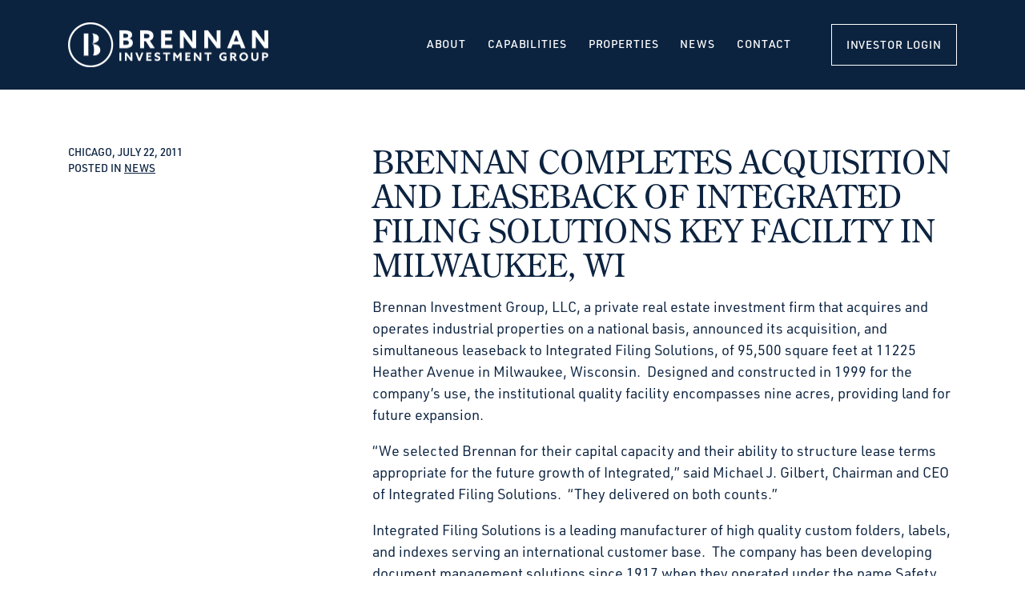

--- FILE ---
content_type: text/html; charset=UTF-8
request_url: https://www.brennanllc.com/2011/07/22/brennan-completes-acquisition-and-leaseback-of-integrated-filing-solutions-key-facility-in-milwaukee-wi/
body_size: 10836
content:
<!DOCTYPE html>
<html lang="en-US">

<head>
  <meta charset="UTF-8" />
  <meta http-equiv="X-UA-Compatible" content="IE=edge">
  <meta name="viewport" content="width=device-width, initial-scale=1">
  <meta name='robots' content='index, follow, max-image-preview:large, max-snippet:-1, max-video-preview:-1' />
	<style>img:is([sizes="auto" i], [sizes^="auto," i]) { contain-intrinsic-size: 3000px 1500px }</style>
	
	<!-- This site is optimized with the Yoast SEO plugin v26.4 - https://yoast.com/wordpress/plugins/seo/ -->
	<title>Brennan Completes Acquisition and Leaseback of Integrated Filing Solutions Key Facility in Milwaukee, WI - Brennan: Manufacturing Space for Lease + Industrial Rentals</title>
	<link rel="canonical" href="https://www.brennanllc.com/2011/07/22/brennan-completes-acquisition-and-leaseback-of-integrated-filing-solutions-key-facility-in-milwaukee-wi/" />
	<meta property="og:locale" content="en_US" />
	<meta property="og:type" content="article" />
	<meta property="og:title" content="Brennan Completes Acquisition and Leaseback of Integrated Filing Solutions Key Facility in Milwaukee, WI - Brennan: Manufacturing Space for Lease + Industrial Rentals" />
	<meta property="og:description" content="Brennan Investment Group, LLC, a private real estate investment firm that acquires and operates industrial [&hellip;]" />
	<meta property="og:url" content="https://www.brennanllc.com/2011/07/22/brennan-completes-acquisition-and-leaseback-of-integrated-filing-solutions-key-facility-in-milwaukee-wi/" />
	<meta property="og:site_name" content="Brennan: Manufacturing Space for Lease + Industrial Rentals" />
	<meta property="article:publisher" content="https://www.facebook.com/BrennanInvestmentGroup" />
	<meta property="article:published_time" content="2011-07-22T22:43:46+00:00" />
	<meta property="og:image" content="https://www.brennanllc.com/wp-content/uploads/brennan-logo-full.png" />
	<meta property="og:image:width" content="1200" />
	<meta property="og:image:height" content="630" />
	<meta property="og:image:type" content="image/png" />
	<meta name="author" content="Ursula Walendzewicz" />
	<meta name="twitter:card" content="summary_large_image" />
	<meta name="twitter:creator" content="@BrennanLLC" />
	<meta name="twitter:site" content="@BrennanLLC" />
	<script type="application/ld+json" class="yoast-schema-graph">{"@context":"https://schema.org","@graph":[{"@type":"Article","@id":"https://www.brennanllc.com/2011/07/22/brennan-completes-acquisition-and-leaseback-of-integrated-filing-solutions-key-facility-in-milwaukee-wi/#article","isPartOf":{"@id":"https://www.brennanllc.com/2011/07/22/brennan-completes-acquisition-and-leaseback-of-integrated-filing-solutions-key-facility-in-milwaukee-wi/"},"author":"Brennan: Manufacturing Space for Lease + Industrial Rentals","headline":"Brennan Completes Acquisition and Leaseback of Integrated Filing Solutions Key Facility in Milwaukee, WI","datePublished":"2011-07-22T22:43:46+00:00","mainEntityOfPage":{"@id":"https://www.brennanllc.com/2011/07/22/brennan-completes-acquisition-and-leaseback-of-integrated-filing-solutions-key-facility-in-milwaukee-wi/"},"wordCount":217,"publisher":{"@id":"https://www.brennanllc.com/#organization"},"articleSection":["News"],"inLanguage":"en-US"},{"@type":"WebPage","@id":"https://www.brennanllc.com/2011/07/22/brennan-completes-acquisition-and-leaseback-of-integrated-filing-solutions-key-facility-in-milwaukee-wi/","url":"https://www.brennanllc.com/2011/07/22/brennan-completes-acquisition-and-leaseback-of-integrated-filing-solutions-key-facility-in-milwaukee-wi/","name":"Brennan Completes Acquisition and Leaseback of Integrated Filing Solutions Key Facility in Milwaukee, WI - Brennan: Manufacturing Space for Lease + Industrial Rentals","isPartOf":{"@id":"https://www.brennanllc.com/#website"},"datePublished":"2011-07-22T22:43:46+00:00","breadcrumb":{"@id":"https://www.brennanllc.com/2011/07/22/brennan-completes-acquisition-and-leaseback-of-integrated-filing-solutions-key-facility-in-milwaukee-wi/#breadcrumb"},"inLanguage":"en-US","potentialAction":[{"@type":"ReadAction","target":["https://www.brennanllc.com/2011/07/22/brennan-completes-acquisition-and-leaseback-of-integrated-filing-solutions-key-facility-in-milwaukee-wi/"]}]},{"@type":"BreadcrumbList","@id":"https://www.brennanllc.com/2011/07/22/brennan-completes-acquisition-and-leaseback-of-integrated-filing-solutions-key-facility-in-milwaukee-wi/#breadcrumb","itemListElement":[{"@type":"ListItem","position":1,"name":"Home","item":"https://www.brennanllc.com/"},{"@type":"ListItem","position":2,"name":"News","item":"https://www.brennanllc.com/news/"},{"@type":"ListItem","position":3,"name":"Brennan Completes Acquisition and Leaseback of Integrated Filing Solutions Key Facility in Milwaukee, WI"}]},{"@type":"WebSite","@id":"https://www.brennanllc.com/#website","url":"https://www.brennanllc.com/","name":"Brennan: Manufacturing Space for Lease + Industrial Rentals","description":"Invested in Industrial. Invested in You.","publisher":{"@id":"https://www.brennanllc.com/#organization"},"potentialAction":[{"@type":"SearchAction","target":{"@type":"EntryPoint","urlTemplate":"https://www.brennanllc.com/?s={search_term_string}"},"query-input":{"@type":"PropertyValueSpecification","valueRequired":true,"valueName":"search_term_string"}}],"inLanguage":"en-US"},{"@type":"Organization","@id":"https://www.brennanllc.com/#organization","name":"Brennan Investment Group","url":"https://www.brennanllc.com/","logo":{"@type":"ImageObject","inLanguage":"en-US","@id":"https://www.brennanllc.com/#/schema/logo/image/","url":"https://www.brennanllc.com/wp-content/uploads/brennan-logo-dark.png","contentUrl":"https://www.brennanllc.com/wp-content/uploads/brennan-logo-dark.png","width":1000,"height":225,"caption":"Brennan Investment Group"},"image":{"@id":"https://www.brennanllc.com/#/schema/logo/image/"},"sameAs":["https://www.facebook.com/BrennanInvestmentGroup","https://x.com/BrennanLLC","https://www.instagram.com/brennaninvestmentgroup/","https://www.linkedin.com/company/brennan-investment-group-llc/"]}]}</script>
	<!-- / Yoast SEO plugin. -->


<link rel='dns-prefetch' href='//kit.fontawesome.com' />
<link rel='dns-prefetch' href='//maps.googleapis.com' />
<link rel="alternate" type="application/rss+xml" title="Brennan: Manufacturing Space for Lease + Industrial Rentals &raquo; Feed" href="https://www.brennanllc.com/feed/" />
<link rel="alternate" type="application/rss+xml" title="Brennan: Manufacturing Space for Lease + Industrial Rentals &raquo; Comments Feed" href="https://www.brennanllc.com/comments/feed/" />
<link rel="alternate" type="application/rss+xml" title="Brennan: Manufacturing Space for Lease + Industrial Rentals &raquo; Brennan Completes Acquisition and Leaseback of Integrated Filing Solutions Key Facility in Milwaukee, WI Comments Feed" href="https://www.brennanllc.com/2011/07/22/brennan-completes-acquisition-and-leaseback-of-integrated-filing-solutions-key-facility-in-milwaukee-wi/feed/" />
<script type="text/javascript">
/* <![CDATA[ */
window._wpemojiSettings = {"baseUrl":"https:\/\/s.w.org\/images\/core\/emoji\/16.0.1\/72x72\/","ext":".png","svgUrl":"https:\/\/s.w.org\/images\/core\/emoji\/16.0.1\/svg\/","svgExt":".svg","source":{"concatemoji":"https:\/\/www.brennanllc.com\/wp-includes\/js\/wp-emoji-release.min.js?ver=6.8.3"}};
/*! This file is auto-generated */
!function(s,n){var o,i,e;function c(e){try{var t={supportTests:e,timestamp:(new Date).valueOf()};sessionStorage.setItem(o,JSON.stringify(t))}catch(e){}}function p(e,t,n){e.clearRect(0,0,e.canvas.width,e.canvas.height),e.fillText(t,0,0);var t=new Uint32Array(e.getImageData(0,0,e.canvas.width,e.canvas.height).data),a=(e.clearRect(0,0,e.canvas.width,e.canvas.height),e.fillText(n,0,0),new Uint32Array(e.getImageData(0,0,e.canvas.width,e.canvas.height).data));return t.every(function(e,t){return e===a[t]})}function u(e,t){e.clearRect(0,0,e.canvas.width,e.canvas.height),e.fillText(t,0,0);for(var n=e.getImageData(16,16,1,1),a=0;a<n.data.length;a++)if(0!==n.data[a])return!1;return!0}function f(e,t,n,a){switch(t){case"flag":return n(e,"\ud83c\udff3\ufe0f\u200d\u26a7\ufe0f","\ud83c\udff3\ufe0f\u200b\u26a7\ufe0f")?!1:!n(e,"\ud83c\udde8\ud83c\uddf6","\ud83c\udde8\u200b\ud83c\uddf6")&&!n(e,"\ud83c\udff4\udb40\udc67\udb40\udc62\udb40\udc65\udb40\udc6e\udb40\udc67\udb40\udc7f","\ud83c\udff4\u200b\udb40\udc67\u200b\udb40\udc62\u200b\udb40\udc65\u200b\udb40\udc6e\u200b\udb40\udc67\u200b\udb40\udc7f");case"emoji":return!a(e,"\ud83e\udedf")}return!1}function g(e,t,n,a){var r="undefined"!=typeof WorkerGlobalScope&&self instanceof WorkerGlobalScope?new OffscreenCanvas(300,150):s.createElement("canvas"),o=r.getContext("2d",{willReadFrequently:!0}),i=(o.textBaseline="top",o.font="600 32px Arial",{});return e.forEach(function(e){i[e]=t(o,e,n,a)}),i}function t(e){var t=s.createElement("script");t.src=e,t.defer=!0,s.head.appendChild(t)}"undefined"!=typeof Promise&&(o="wpEmojiSettingsSupports",i=["flag","emoji"],n.supports={everything:!0,everythingExceptFlag:!0},e=new Promise(function(e){s.addEventListener("DOMContentLoaded",e,{once:!0})}),new Promise(function(t){var n=function(){try{var e=JSON.parse(sessionStorage.getItem(o));if("object"==typeof e&&"number"==typeof e.timestamp&&(new Date).valueOf()<e.timestamp+604800&&"object"==typeof e.supportTests)return e.supportTests}catch(e){}return null}();if(!n){if("undefined"!=typeof Worker&&"undefined"!=typeof OffscreenCanvas&&"undefined"!=typeof URL&&URL.createObjectURL&&"undefined"!=typeof Blob)try{var e="postMessage("+g.toString()+"("+[JSON.stringify(i),f.toString(),p.toString(),u.toString()].join(",")+"));",a=new Blob([e],{type:"text/javascript"}),r=new Worker(URL.createObjectURL(a),{name:"wpTestEmojiSupports"});return void(r.onmessage=function(e){c(n=e.data),r.terminate(),t(n)})}catch(e){}c(n=g(i,f,p,u))}t(n)}).then(function(e){for(var t in e)n.supports[t]=e[t],n.supports.everything=n.supports.everything&&n.supports[t],"flag"!==t&&(n.supports.everythingExceptFlag=n.supports.everythingExceptFlag&&n.supports[t]);n.supports.everythingExceptFlag=n.supports.everythingExceptFlag&&!n.supports.flag,n.DOMReady=!1,n.readyCallback=function(){n.DOMReady=!0}}).then(function(){return e}).then(function(){var e;n.supports.everything||(n.readyCallback(),(e=n.source||{}).concatemoji?t(e.concatemoji):e.wpemoji&&e.twemoji&&(t(e.twemoji),t(e.wpemoji)))}))}((window,document),window._wpemojiSettings);
/* ]]> */
</script>
<style id='wp-emoji-styles-inline-css' type='text/css'>

	img.wp-smiley, img.emoji {
		display: inline !important;
		border: none !important;
		box-shadow: none !important;
		height: 1em !important;
		width: 1em !important;
		margin: 0 0.07em !important;
		vertical-align: -0.1em !important;
		background: none !important;
		padding: 0 !important;
	}
</style>
<style id='classic-theme-styles-inline-css' type='text/css'>
/*! This file is auto-generated */
.wp-block-button__link{color:#fff;background-color:#32373c;border-radius:9999px;box-shadow:none;text-decoration:none;padding:calc(.667em + 2px) calc(1.333em + 2px);font-size:1.125em}.wp-block-file__button{background:#32373c;color:#fff;text-decoration:none}
</style>
<style id='global-styles-inline-css' type='text/css'>
:root{--wp--preset--aspect-ratio--square: 1;--wp--preset--aspect-ratio--4-3: 4/3;--wp--preset--aspect-ratio--3-4: 3/4;--wp--preset--aspect-ratio--3-2: 3/2;--wp--preset--aspect-ratio--2-3: 2/3;--wp--preset--aspect-ratio--16-9: 16/9;--wp--preset--aspect-ratio--9-16: 9/16;--wp--preset--color--black: #000;--wp--preset--color--cyan-bluish-gray: #abb8c3;--wp--preset--color--white: #fff;--wp--preset--color--pale-pink: #f78da7;--wp--preset--color--vivid-red: #cf2e2e;--wp--preset--color--luminous-vivid-orange: #ff6900;--wp--preset--color--luminous-vivid-amber: #fcb900;--wp--preset--color--light-green-cyan: #7bdcb5;--wp--preset--color--vivid-green-cyan: #00d084;--wp--preset--color--pale-cyan-blue: #8ed1fc;--wp--preset--color--vivid-cyan-blue: #0693e3;--wp--preset--color--vivid-purple: #9b51e0;--wp--preset--color--primary: #AE9142;--wp--preset--color--secondary: #DBC657;--wp--preset--color--light: #FFFFFE;--wp--preset--color--dark: #0C2340;--wp--preset--color--grey: #d9d9d9;--wp--preset--gradient--vivid-cyan-blue-to-vivid-purple: linear-gradient(135deg,rgba(6,147,227,1) 0%,rgb(155,81,224) 100%);--wp--preset--gradient--light-green-cyan-to-vivid-green-cyan: linear-gradient(135deg,rgb(122,220,180) 0%,rgb(0,208,130) 100%);--wp--preset--gradient--luminous-vivid-amber-to-luminous-vivid-orange: linear-gradient(135deg,rgba(252,185,0,1) 0%,rgba(255,105,0,1) 100%);--wp--preset--gradient--luminous-vivid-orange-to-vivid-red: linear-gradient(135deg,rgba(255,105,0,1) 0%,rgb(207,46,46) 100%);--wp--preset--gradient--very-light-gray-to-cyan-bluish-gray: linear-gradient(135deg,rgb(238,238,238) 0%,rgb(169,184,195) 100%);--wp--preset--gradient--cool-to-warm-spectrum: linear-gradient(135deg,rgb(74,234,220) 0%,rgb(151,120,209) 20%,rgb(207,42,186) 40%,rgb(238,44,130) 60%,rgb(251,105,98) 80%,rgb(254,248,76) 100%);--wp--preset--gradient--blush-light-purple: linear-gradient(135deg,rgb(255,206,236) 0%,rgb(152,150,240) 100%);--wp--preset--gradient--blush-bordeaux: linear-gradient(135deg,rgb(254,205,165) 0%,rgb(254,45,45) 50%,rgb(107,0,62) 100%);--wp--preset--gradient--luminous-dusk: linear-gradient(135deg,rgb(255,203,112) 0%,rgb(199,81,192) 50%,rgb(65,88,208) 100%);--wp--preset--gradient--pale-ocean: linear-gradient(135deg,rgb(255,245,203) 0%,rgb(182,227,212) 50%,rgb(51,167,181) 100%);--wp--preset--gradient--electric-grass: linear-gradient(135deg,rgb(202,248,128) 0%,rgb(113,206,126) 100%);--wp--preset--gradient--midnight: linear-gradient(135deg,rgb(2,3,129) 0%,rgb(40,116,252) 100%);--wp--preset--font-size--small: 12px;--wp--preset--font-size--medium: 20px;--wp--preset--font-size--large: 36px;--wp--preset--font-size--x-large: 42px;--wp--preset--font-size--regular: 16px;--wp--preset--spacing--20: 0.44rem;--wp--preset--spacing--30: 0.67rem;--wp--preset--spacing--40: 1rem;--wp--preset--spacing--50: 1.5rem;--wp--preset--spacing--60: 2.25rem;--wp--preset--spacing--70: 3.38rem;--wp--preset--spacing--80: 5.06rem;--wp--preset--shadow--natural: 6px 6px 9px rgba(0, 0, 0, 0.2);--wp--preset--shadow--deep: 12px 12px 50px rgba(0, 0, 0, 0.4);--wp--preset--shadow--sharp: 6px 6px 0px rgba(0, 0, 0, 0.2);--wp--preset--shadow--outlined: 6px 6px 0px -3px rgba(255, 255, 255, 1), 6px 6px rgba(0, 0, 0, 1);--wp--preset--shadow--crisp: 6px 6px 0px rgba(0, 0, 0, 1);}:where(.is-layout-flex){gap: 0.5em;}:where(.is-layout-grid){gap: 0.5em;}body .is-layout-flex{display: flex;}.is-layout-flex{flex-wrap: wrap;align-items: center;}.is-layout-flex > :is(*, div){margin: 0;}body .is-layout-grid{display: grid;}.is-layout-grid > :is(*, div){margin: 0;}:where(.wp-block-columns.is-layout-flex){gap: 2em;}:where(.wp-block-columns.is-layout-grid){gap: 2em;}:where(.wp-block-post-template.is-layout-flex){gap: 1.25em;}:where(.wp-block-post-template.is-layout-grid){gap: 1.25em;}.has-black-color{color: var(--wp--preset--color--black) !important;}.has-cyan-bluish-gray-color{color: var(--wp--preset--color--cyan-bluish-gray) !important;}.has-white-color{color: var(--wp--preset--color--white) !important;}.has-pale-pink-color{color: var(--wp--preset--color--pale-pink) !important;}.has-vivid-red-color{color: var(--wp--preset--color--vivid-red) !important;}.has-luminous-vivid-orange-color{color: var(--wp--preset--color--luminous-vivid-orange) !important;}.has-luminous-vivid-amber-color{color: var(--wp--preset--color--luminous-vivid-amber) !important;}.has-light-green-cyan-color{color: var(--wp--preset--color--light-green-cyan) !important;}.has-vivid-green-cyan-color{color: var(--wp--preset--color--vivid-green-cyan) !important;}.has-pale-cyan-blue-color{color: var(--wp--preset--color--pale-cyan-blue) !important;}.has-vivid-cyan-blue-color{color: var(--wp--preset--color--vivid-cyan-blue) !important;}.has-vivid-purple-color{color: var(--wp--preset--color--vivid-purple) !important;}.has-black-background-color{background-color: var(--wp--preset--color--black) !important;}.has-cyan-bluish-gray-background-color{background-color: var(--wp--preset--color--cyan-bluish-gray) !important;}.has-white-background-color{background-color: var(--wp--preset--color--white) !important;}.has-pale-pink-background-color{background-color: var(--wp--preset--color--pale-pink) !important;}.has-vivid-red-background-color{background-color: var(--wp--preset--color--vivid-red) !important;}.has-luminous-vivid-orange-background-color{background-color: var(--wp--preset--color--luminous-vivid-orange) !important;}.has-luminous-vivid-amber-background-color{background-color: var(--wp--preset--color--luminous-vivid-amber) !important;}.has-light-green-cyan-background-color{background-color: var(--wp--preset--color--light-green-cyan) !important;}.has-vivid-green-cyan-background-color{background-color: var(--wp--preset--color--vivid-green-cyan) !important;}.has-pale-cyan-blue-background-color{background-color: var(--wp--preset--color--pale-cyan-blue) !important;}.has-vivid-cyan-blue-background-color{background-color: var(--wp--preset--color--vivid-cyan-blue) !important;}.has-vivid-purple-background-color{background-color: var(--wp--preset--color--vivid-purple) !important;}.has-black-border-color{border-color: var(--wp--preset--color--black) !important;}.has-cyan-bluish-gray-border-color{border-color: var(--wp--preset--color--cyan-bluish-gray) !important;}.has-white-border-color{border-color: var(--wp--preset--color--white) !important;}.has-pale-pink-border-color{border-color: var(--wp--preset--color--pale-pink) !important;}.has-vivid-red-border-color{border-color: var(--wp--preset--color--vivid-red) !important;}.has-luminous-vivid-orange-border-color{border-color: var(--wp--preset--color--luminous-vivid-orange) !important;}.has-luminous-vivid-amber-border-color{border-color: var(--wp--preset--color--luminous-vivid-amber) !important;}.has-light-green-cyan-border-color{border-color: var(--wp--preset--color--light-green-cyan) !important;}.has-vivid-green-cyan-border-color{border-color: var(--wp--preset--color--vivid-green-cyan) !important;}.has-pale-cyan-blue-border-color{border-color: var(--wp--preset--color--pale-cyan-blue) !important;}.has-vivid-cyan-blue-border-color{border-color: var(--wp--preset--color--vivid-cyan-blue) !important;}.has-vivid-purple-border-color{border-color: var(--wp--preset--color--vivid-purple) !important;}.has-vivid-cyan-blue-to-vivid-purple-gradient-background{background: var(--wp--preset--gradient--vivid-cyan-blue-to-vivid-purple) !important;}.has-light-green-cyan-to-vivid-green-cyan-gradient-background{background: var(--wp--preset--gradient--light-green-cyan-to-vivid-green-cyan) !important;}.has-luminous-vivid-amber-to-luminous-vivid-orange-gradient-background{background: var(--wp--preset--gradient--luminous-vivid-amber-to-luminous-vivid-orange) !important;}.has-luminous-vivid-orange-to-vivid-red-gradient-background{background: var(--wp--preset--gradient--luminous-vivid-orange-to-vivid-red) !important;}.has-very-light-gray-to-cyan-bluish-gray-gradient-background{background: var(--wp--preset--gradient--very-light-gray-to-cyan-bluish-gray) !important;}.has-cool-to-warm-spectrum-gradient-background{background: var(--wp--preset--gradient--cool-to-warm-spectrum) !important;}.has-blush-light-purple-gradient-background{background: var(--wp--preset--gradient--blush-light-purple) !important;}.has-blush-bordeaux-gradient-background{background: var(--wp--preset--gradient--blush-bordeaux) !important;}.has-luminous-dusk-gradient-background{background: var(--wp--preset--gradient--luminous-dusk) !important;}.has-pale-ocean-gradient-background{background: var(--wp--preset--gradient--pale-ocean) !important;}.has-electric-grass-gradient-background{background: var(--wp--preset--gradient--electric-grass) !important;}.has-midnight-gradient-background{background: var(--wp--preset--gradient--midnight) !important;}.has-small-font-size{font-size: var(--wp--preset--font-size--small) !important;}.has-medium-font-size{font-size: var(--wp--preset--font-size--medium) !important;}.has-large-font-size{font-size: var(--wp--preset--font-size--large) !important;}.has-x-large-font-size{font-size: var(--wp--preset--font-size--x-large) !important;}
:where(.wp-block-post-template.is-layout-flex){gap: 1.25em;}:where(.wp-block-post-template.is-layout-grid){gap: 1.25em;}
:where(.wp-block-columns.is-layout-flex){gap: 2em;}:where(.wp-block-columns.is-layout-grid){gap: 2em;}
:root :where(.wp-block-pullquote){font-size: 1.5em;line-height: 1.6;}
</style>
<link rel='stylesheet' id='post_listing_css-css' href='https://www.brennanllc.com/wp-content/plugins/multiple-post-type-order/css/post_listing_css.css?ver=6.8.3' type='text/css' media='all' />
<link rel='stylesheet' id='main_css_file-css' href='https://www.brennanllc.com/wp-content/plugins/multiple-post-type-order/css/pmto_dem.css?ver=6.8.3' type='text/css' media='all' />
<link rel='stylesheet' id='main1_css_file-css' href='https://www.brennanllc.com/wp-content/plugins/multiple-post-type-order/css/normalize.css?ver=6.8.3' type='text/css' media='all' />
<link rel='stylesheet' id='main2_css_file-css' href='https://www.brennanllc.com/wp-content/plugins/multiple-post-type-order/css/style_one.css?ver=6.8.3' type='text/css' media='all' />
<link rel='stylesheet' id='main3_css_file-css' href='https://www.brennanllc.com/wp-content/plugins/multiple-post-type-order/css/style_two.css?ver=6.8.3' type='text/css' media='all' />
<link rel='stylesheet' id='pd-child-style-css' href='https://www.brennanllc.com/wp-content/themes/brennan-investment-group/css/pivot.min.css?ver=1.2.1' type='text/css' media='all' />
<script type="text/javascript" src="https://kit.fontawesome.com/97282819df.js?ver=6.8.3" id="font-awesome-js"></script>
<script type="text/javascript" src="https://www.brennanllc.com/wp-includes/js/jquery/jquery.min.js?ver=3.7.1" id="jquery-core-js"></script>
<script type="text/javascript" src="https://www.brennanllc.com/wp-includes/js/jquery/jquery-migrate.min.js?ver=3.4.1" id="jquery-migrate-js"></script>
<script type="text/javascript" src="https://www.brennanllc.com/wp-content/themes/brennan-investment-group/js/pivot.min.js?ver=1.0.1" id="pd-child-script-js"></script>
<script type="text/javascript" src="https://maps.googleapis.com/maps/api/js?key=AIzaSyDNZbWo8hPOnlMmwqyL8YcqoxGK8einx_4&amp;ver=6.8.3" id="pd-google-maps-js"></script>
<link rel="https://api.w.org/" href="https://www.brennanllc.com/wp-json/" /><link rel="alternate" title="JSON" type="application/json" href="https://www.brennanllc.com/wp-json/wp/v2/posts/2525" /><link rel="EditURI" type="application/rsd+xml" title="RSD" href="https://www.brennanllc.com/xmlrpc.php?rsd" />
<meta name="generator" content="WordPress 6.8.3" />
<link rel='shortlink' href='https://www.brennanllc.com/?p=2525' />
<link rel="alternate" title="oEmbed (JSON)" type="application/json+oembed" href="https://www.brennanllc.com/wp-json/oembed/1.0/embed?url=https%3A%2F%2Fwww.brennanllc.com%2F2011%2F07%2F22%2Fbrennan-completes-acquisition-and-leaseback-of-integrated-filing-solutions-key-facility-in-milwaukee-wi%2F" />
<link rel="alternate" title="oEmbed (XML)" type="text/xml+oembed" href="https://www.brennanllc.com/wp-json/oembed/1.0/embed?url=https%3A%2F%2Fwww.brennanllc.com%2F2011%2F07%2F22%2Fbrennan-completes-acquisition-and-leaseback-of-integrated-filing-solutions-key-facility-in-milwaukee-wi%2F&#038;format=xml" />
<link rel="icon" href="/favicon.ico"><!-- 32×32 -->
  <link rel="icon" href="/icon.svg" type="image/svg+xml">
  <link rel="apple-touch-icon" href="/apple-touch-icon.png"><!-- 180×180 -->
  <link rel="manifest" href="/site.webmanifest">
  <meta name="msapplication-TileColor" content="#0C2340">
  <meta name="theme-color" content="#ffffff"><!-- Google tag (gtag.js) --> <script async src=https://www.googletagmanager.com/gtag/js?id=G-6T1BN958QB></script> <script> window.dataLayer = window.dataLayer || []; function gtag(){dataLayer.push(arguments);} gtag('js', new Date()); gtag('config', 'G-6T1BN958QB'); </script>		<style type="text/css" id="wp-custom-css">
			.pd-filters .facetwp-facet-property_region
{
	display: none;
}

.element-hidden {
	display: none;
}

@media (min-width: 992px) {
	.dropdown-item.hide-desktop {
		display: none !important;
	}
}

.pd-case-study-card,
.pd-case-study-card > .pd-card-wrap,
.pd-case-study-card > .pd-card-wrap > a {
	height: 100%;
}

.pd-case-study-card > .pd-card-wrap > a img {
	width: 100%;
	height: 100%;
	object-fit: cover;
}

.featured-team .pd-featured-team-headshot img,
.pd-team-grid .pd-person-card .pd-card-wrap > a img,
.pd-bio-photo {
  filter: none !important;
}

/* Properties */
.single-pd_property .pd-property-hero-wrapper {
	margin-bottom: 3rem;
}

.single-pd_property .pd-property-hero-wrapper .pd-property-text {
	bottom: 0;
	height: auto;
	padding: 1em;
}

.single-pd_property h1.pd-property-subname.h2 {
	font-size: 2rem;
}

.single-pd_property .pd-stat-col > div {
	display: block;
	border: none !important;
}

.single-pd_property .pd-stat-col > div h2 {
	margin-bottom: 0.5em;
}

/* Bio Fix */
.pd-modal-people .pd-bio,
.pd-modal-people .pd-bio > p:first-of-type {
  font-family: century-old-style-std,serif;
  font-size: 1.1rem;
  line-height: 1.4545454545;
  text-align: left;
	font-weight: 300;
}		</style>
		</head>

<body class="wp-singular post-template-default single single-post postid-2525 single-format-standard wp-theme-pivot-theme-framework wp-child-theme-brennan-investment-group">
    <div id="pd-outer">
          <nav class="pd-main-menu-wrap navbar navbar-expand-lg navbar-dark bg-dark">
        <div class="container">
            <a class="navbar-brand" id="navbarBrand" href="/">
    <div id="navbarLogo" class="navbar-logo">
      <img src="https://www.brennanllc.com/wp-content/themes/brennan-investment-group/images/brennan-logo-white.png" alt="Brennan Investment Group" width="250" height="56" />
    </div>
  </a>
    <button class="pd-menu-trigger navbar-toggler hamburger hamburger--squeeze ml-auto" type="button" data-toggle="collapse" href="#pd-menu-main_menu" aria-controls="pd-menu-main_menu" aria-expanded="false" aria-label="Toggle navigation">
    <span class="hamburger-box">
      <span class="hamburger-inner"></span>
    </span>
    <span class="pd-toggle-label">Menu</span>
  </button>
            <div class="collapse navbar-collapse" id="pd-menu-main_menu">
            <ul class="navbar-nav ml-auto">
                                                                                <li id="nav-item-48" class="nav-item dropdown  toggle-dropdown">
                    <a class="nav-link dropdown-toggle " data-toggle="dropdown" href="https://www.brennanllc.com/about/" role="button" aria-haspopup="true" aria-expanded="false">About</a>
                                          <div class="dropdown-menu ">
                                                                                                      <a href="https://www.brennanllc.com/investment/" target="" class="dropdown-item pd-nav-bold">Investment Overview</a>
                                                                                                        <a href="/team" target="" class="dropdown-item element-hidden">Team</a>
                                                                                                        <a href="/corporate-leadership" target="" class="dropdown-item ">Team</a>
                                                                                                        <a href="/case_study" target="" class="dropdown-item ">Case Studies</a>
                                                                                                        <a href="https://www.brennanllc.com/careers/" target="" class="dropdown-item ">Careers</a>
                                                                                                        <a href="https://www.brennanllc.com/our-mission-core-values/" target="" class="dropdown-item ">Our Mission &amp; Core Values</a>
                                                                        </div>
                                      </li>
                                                                                  <li id="nav-item-3366" class="nav-item dropdown  toggle-dropdown">
                    <a class="nav-link dropdown-toggle " data-toggle="dropdown" href="" role="button" aria-haspopup="true" aria-expanded="false">Capabilities</a>
                                          <div class="dropdown-menu ">
                                                                                                      <a href="https://www.brennanllc.com/capabilities/land-development/" target="" class="dropdown-item ">Land &#038; Development</a>
                                                                                                        <a href="https://www.brennanllc.com/capabilities/redevelopment/" target="" class="dropdown-item ">Redevelopment</a>
                                                                                                        <a href="https://www.brennanllc.com/capabilities/build-to-suit/" target="" class="dropdown-item ">Build-to-Suit</a>
                                                                                                        <a href="https://www.brennanllc.com/capabilities/single-tenant-net-lease/" target="" class="dropdown-item ">Single Tenant Net Lease</a>
                                                                                                        <a href="https://www.brennanllc.com/capabilities/acquisitions/" target="" class="dropdown-item ">Acquisitions</a>
                                                                                                        <a href="https://www.brennanllc.com/capabilities/leasing/" target="" class="dropdown-item ">Leasing</a>
                                                                                                        <a href="https://www.brennanllc.com/capabilities/corporate-real-estate/" target="" class="dropdown-item ">Corporate Real Estate</a>
                                                                        </div>
                                      </li>
                                                                <li id="nav-item-5075" class="nav-item  ">
                    <a href="/properties/" target="" class="nav-link ">Properties</a>
                  </li>
                                                                <li id="nav-item-360" class="nav-item  ">
                    <a href="https://www.brennanllc.com/news/" target="" class="nav-link ">News</a>
                  </li>
                                                                                  <li id="nav-item-54" class="nav-item dropdown  toggle-dropdown">
                    <a class="nav-link dropdown-toggle " data-toggle="dropdown" href="https://www.brennanllc.com/contact/" role="button" aria-haspopup="true" aria-expanded="false">Contact</a>
                                          <div class="dropdown-menu ">
                                                                                                      <a href="https://www.buildingengines.com/login" target="" class="dropdown-item ">Tenant Login</a>
                                                                        </div>
                                      </li>
                                                                <li id="nav-item-2859" class="nav-item  pd-nav-investors">
                    <a href="https://investors.brennanllc.com" target="" class="nav-link ">Investor Login</a>
                  </li>
                                                        </ul>
          </div>
                  </div>
      </nav>
      
        <div id="pd-main">
                  <div id="pd-content">
        
<div class="pd-news-wrap mb-7">

      
    <div class="container">
      <div class="row justify-content-between">
        <div class="col-md-4 col-lg-3">
          <div class="small text-uppercase pd-news-info">
            Chicago,             July 22, 2011<br/>
            POSTED IN <a href="https://www.brennanllc.com/news/?_categories=news" title="News">News</a></div>
        </div>
        <div class="col-md-8">
          <h1 class="h3 mb-3 mt-3 mt-md-0">Brennan Completes Acquisition and Leaseback of Integrated Filing Solutions Key Facility in Milwaukee, WI</h1>
                  </div>
      </div>

      <div class="row">
        <div class="col">
                  </div>
      </div>

      <div class="row mb-5 justify-content-end">
        <div class="col-12 col-md-8">
          <p>Brennan Investment Group, LLC, a private real estate investment firm that acquires and operates industrial properties on a national basis, announced its acquisition, and simultaneous leaseback to Integrated Filing Solutions, of 95,500 square feet at 11225 Heather Avenue in Milwaukee, Wisconsin.  Designed and constructed in 1999 for the company’s use, the institutional quality facility encompasses nine acres, providing land for future expansion.</p>
<p>“We selected Brennan for their capital capacity and their ability to structure lease terms appropriate for the future growth of Integrated,” said Michael J. Gilbert, Chairman and CEO of Integrated Filing Solutions.  “They delivered on both counts.”</p>
<p>Integrated Filing Solutions is a leading manufacturer of high quality custom folders, labels, and indexes serving an international customer base.  The company has been developing document management solutions since 1917 when they operated under the name Safety Envelope Manufacturing Company (SEMCO). In 2008, SEMCO merged with Positive Marketing Associates and Midwest Index to create Integrated Filing Solutions.</p>
<p>“Finding solutions that help companies has always been our focus,” said Scott McKibben, Midwest Managing Principal and Co-Founder of Brennan Investment Group.  “We appreciate the opportunity to complete this transaction with Integrated Filing Solutions.”</p>
<p>Sam Dickman, Jr., of The Dickman Company in Milwaukee, Wisconsin, represented Integrated Filing Solutions in the transaction.</p>
        </div>
      </div>
    </div>

    
          <div class="pd-related-news bg-dark py-5">
        <div class="container">
          <div class="row my-2">
            <div class="col-12">
              <h2 class="text-light pd-related-news-title">Related <br />News</h2>
              <a href="/news/" class="pd-arrow-link-inline text-light mb-4 d-inline-block">View all News</a>
            </div>
          </div>
          <div class="row pd-archive-post-wrap pd-news">
              <div class="col-sm-6 col-lg-4 mb-5 d-flex flex-column justify-space-between">
    <div class="flex-fill">
      <a href="https://www.brennanllc.com/2025/11/14/brennan-builds-kentucky-food-processing-bts/" title="Brennan Investment Group Commences New Food Processing Facility in Hopkinsville, Kentucky" class="pd-post-excerpt d-block">
        <img width="740" height="323" src="https://www.brennanllc.com/wp-content/uploads/Kitchen-Foods.png" class="img-fluid mb-3 wp-post-image" alt="Aerial view of the 100,800-square-foot build-to-suit food processing facility underway in Hopkinsville, Kentucky, developed by Brennan Investment Group for Kitchen Food Company." decoding="async" loading="lazy" srcset="https://www.brennanllc.com/wp-content/uploads/Kitchen-Foods.png 740w, https://www.brennanllc.com/wp-content/uploads/Kitchen-Foods-640x279.png 640w" sizes="auto, (max-width: 740px) 100vw, 740px" />      </a>
      <div class="mb-3">
        <h5 class="news-title mb-2">Brennan Investment Group Commences New Food Processing Facility in Hopkinsville, Kentucky</h5>
        <div class="small-2">State-of-the-art, 100,800-square-foot facility will support Australian-based Kitchen Food Company’s U.S. expansion</div>
      </div>
    </div>
    <div class="pd-arrow-link"><a href="https://www.brennanllc.com/2025/11/14/brennan-builds-kentucky-food-processing-bts/" title="Brennan Investment Group Commences New Food Processing Facility in Hopkinsville, Kentucky">Read More</a></div>
  </div>
    <div class="col-sm-6 col-lg-4 mb-5 d-flex flex-column justify-space-between">
    <div class="flex-fill">
      <a href="https://www.brennanllc.com/2025/09/03/brennan-investment-group-promotes-cj-stempeck-to-senior-vice-president-capital-markets/" title="Brennan Investment Group Promotes CJ Stempeck to Senior Vice President, Capital Markets" class="pd-post-excerpt d-block">
        <img width="800" height="450" src="https://www.brennanllc.com/wp-content/uploads/Website-Headshot-Template-1-800x450.png" class="img-fluid mb-3 wp-post-image" alt="" decoding="async" loading="lazy" srcset="https://www.brennanllc.com/wp-content/uploads/Website-Headshot-Template-1-800x450.png 800w, https://www.brennanllc.com/wp-content/uploads/Website-Headshot-Template-1-1600x900.png 1600w" sizes="auto, (max-width: 800px) 100vw, 800px" />      </a>
      <div class="mb-3">
        <h5 class="news-title mb-2">Brennan Investment Group Promotes CJ Stempeck to Senior Vice President, Capital Markets</h5>
        <div class="small-2">Stempeck to lead and expand Brennan’s Capital Markets team, strengthening financing strategies for national acquisitions and developments</div>
      </div>
    </div>
    <div class="pd-arrow-link"><a href="https://www.brennanllc.com/2025/09/03/brennan-investment-group-promotes-cj-stempeck-to-senior-vice-president-capital-markets/" title="Brennan Investment Group Promotes CJ Stempeck to Senior Vice President, Capital Markets">Read More</a></div>
  </div>
    <div class="col-sm-6 col-lg-4 mb-5 d-flex flex-column justify-space-between">
    <div class="flex-fill">
      <a href="https://www.brennanllc.com/2025/08/25/brennan-investment-group-promotes-andrew-mazey-to-senior-vice-president/" title="Brennan Investment Group Promotes Andrew Mazey to Senior Vice President" class="pd-post-excerpt d-block">
        <img width="800" height="450" src="https://www.brennanllc.com/wp-content/uploads/Website-Headshot-Template-800x450.png" class="img-fluid mb-3 wp-post-image" alt="" decoding="async" loading="lazy" srcset="https://www.brennanllc.com/wp-content/uploads/Website-Headshot-Template-800x450.png 800w, https://www.brennanllc.com/wp-content/uploads/Website-Headshot-Template-1600x900.png 1600w" sizes="auto, (max-width: 800px) 100vw, 800px" />      </a>
      <div class="mb-3">
        <h5 class="news-title mb-2">Brennan Investment Group Promotes Andrew Mazey to Senior Vice President</h5>
        <div class="small-2">Brennan will increase capital allocations in the Nashville industrial market </div>
      </div>
    </div>
    <div class="pd-arrow-link"><a href="https://www.brennanllc.com/2025/08/25/brennan-investment-group-promotes-andrew-mazey-to-senior-vice-president/" title="Brennan Investment Group Promotes Andrew Mazey to Senior Vice President">Read More</a></div>
  </div>
          </div>
      </div>
    </div>
  
  </div>

                    </div>
                <div id="" class="wp-block-group   pd-footer">
<div class="container">
<figure class="wp-block-image size-full is-resized"><img loading="lazy" decoding="async" src="https://www.brennanllc.com/wp-content/uploads/brennan-logo-dark.png" alt="" class="wp-image-3377" width="250" height="56" srcset="https://www.brennanllc.com/wp-content/uploads/brennan-logo-dark.png 1000w, https://www.brennanllc.com/wp-content/uploads/brennan-logo-dark-960x216.png 960w, https://www.brennanllc.com/wp-content/uploads/brennan-logo-dark-640x144.png 640w, https://www.brennanllc.com/wp-content/uploads/brennan-logo-dark-768x173.png 768w" sizes="auto, (max-width: 250px) 100vw, 250px" /></figure>
<p>    <div class="footer-right">
      <div class="menu-footer-links-container"><ul id="menu-footer-links" class="nav justify-content-center justify-content-md-start"><li id="menu-item-37" class="menu-item menu-item-type-custom menu-item-object-custom menu-item-37"><a target="_blank" href="https://www.facebook.com/BrennanInvestmentGroup">Facebook</a></li>
<li id="menu-item-40" class="menu-item menu-item-type-custom menu-item-object-custom menu-item-40"><a target="_blank" href="https://www.instagram.com/brennaninvestmentgroup/">Instagram</a></li>
<li id="menu-item-38" class="menu-item menu-item-type-custom menu-item-object-custom menu-item-38"><a target="_blank" href="https://www.linkedin.com/company/brennan-investment-group-llc">LinkedIn</a></li>
<li id="menu-item-39" class="menu-item menu-item-type-custom menu-item-object-custom menu-item-39"><a target="_blank" href="https://twitter.com/BrennanLLC">Twitter</a></li>
</ul></div>    </div>
  </p>
</div>
</div>
<div class="has-text-align-left mt-3 mb-0 small text-center text-md-left has-dark-color has-text-color">
<div class="container">
<p>©2026 Brennan Investment Group. All rights reserved.</p>
</div>
</div>
      </div>
            <script type="speculationrules">
{"prefetch":[{"source":"document","where":{"and":[{"href_matches":"\/*"},{"not":{"href_matches":["\/wp-*.php","\/wp-admin\/*","\/wp-content\/uploads\/*","\/wp-content\/*","\/wp-content\/plugins\/*","\/wp-content\/themes\/brennan-investment-group\/*","\/wp-content\/themes\/pivot-theme-framework\/*","\/*\\?(.+)"]}},{"not":{"selector_matches":"a[rel~=\"nofollow\"]"}},{"not":{"selector_matches":".no-prefetch, .no-prefetch a"}}]},"eagerness":"conservative"}]}
</script>
    <script>
      (function($) {
        if ( $('#team-nav').length > 0 ) {
          $( '#team-nav li a' ).each(function() {
            var link = $(this).attr('href');
            if (window.location.href.indexOf(link) > -1) {
              $(this).parent('li').addClass('active');
            }
          });
        }

        $('.toggle-dropdown > a').each(function (i) {
          if ($(this).attr('href') != '') {
            var link = $(this).attr('href');
            $(this).wrapInner('<span class="toggle-link"></span>');
            $(this).find('.toggle-link').click(function() {
              window.location = link;
            });
          }
        });
      })(jQuery);
    </script>
        </div>
  </body>
</html>


--- FILE ---
content_type: text/javascript
request_url: https://www.brennanllc.com/wp-content/themes/brennan-investment-group/js/pivot.min.js?ver=1.0.1
body_size: 47894
content:
!function(e){"use strict";function t(e){return e&&"object"==typeof e&&"default"in e?e:{default:e}}var i=t(window.jQuery),n="undefined"!=typeof globalThis?globalThis:"undefined"!=typeof window?window:"undefined"!=typeof global?global:"undefined"!=typeof self?self:{},o={exports:{}};(function(exports,$){function e(e){return e&&"object"==typeof e&&"default"in e?e:{default:e}}var t=e($);function i(e,t){for(var i=0;i<t.length;i++){var n=t[i];n.enumerable=n.enumerable||!1,n.configurable=!0,"value"in n&&(n.writable=!0),Object.defineProperty(e,n.key,n)}}function o(e,t,n){return t&&i(e.prototype,t),n&&i(e,n),e}function s(){return s=Object.assign||function(e){for(var t=1;t<arguments.length;t++){var i=arguments[t];for(var n in i)Object.prototype.hasOwnProperty.call(i,n)&&(e[n]=i[n])}return e},s.apply(this,arguments)}function r(e,t){e.prototype=Object.create(t.prototype),e.prototype.constructor=e,e.__proto__=t}var a="transitionend",l=1e6,d=1e3;function c(e){return null==e?""+e:{}.toString.call(e).match(/\s([a-z]+)/i)[1].toLowerCase()}function u(){return{bindType:a,delegateType:a,handle:function(e){if(t.default(e.target).is(this))return e.handleObj.handler.apply(this,arguments)}}}function f(e){var i=this,n=!1;return t.default(this).one(h.TRANSITION_END,(function(){n=!0})),setTimeout((function(){n||h.triggerTransitionEnd(i)}),e),this}function p(){t.default.fn.emulateTransitionEnd=f,t.default.event.special[h.TRANSITION_END]=u()}var h={TRANSITION_END:"bsTransitionEnd",getUID:function(e){do{e+=~~(Math.random()*l)}while(document.getElementById(e));return e},getSelectorFromElement:function(e){var t=e.getAttribute("data-target");if(!t||"#"===t){var i=e.getAttribute("href");t=i&&"#"!==i?i.trim():""}try{return document.querySelector(t)?t:null}catch(e){return null}},getTransitionDurationFromElement:function(e){if(!e)return 0;var i=t.default(e).css("transition-duration"),n=t.default(e).css("transition-delay"),o=parseFloat(i),s=parseFloat(n);return o||s?(i=i.split(",")[0],n=n.split(",")[0],(parseFloat(i)+parseFloat(n))*d):0},reflow:function(e){return e.offsetHeight},triggerTransitionEnd:function(e){t.default(e).trigger(a)},supportsTransitionEnd:function(){return Boolean(a)},isElement:function(e){return(e[0]||e).nodeType},typeCheckConfig:function(e,t,i){for(var n in i)if(Object.prototype.hasOwnProperty.call(i,n)){var o=i[n],s=t[n],r=s&&h.isElement(s)?"element":c(s);if(!new RegExp(o).test(r))throw new Error(e.toUpperCase()+': Option "'+n+'" provided type "'+r+'" but expected type "'+o+'".')}},findShadowRoot:function(e){if(!document.documentElement.attachShadow)return null;if("function"==typeof e.getRootNode){var t=e.getRootNode();return t instanceof ShadowRoot?t:null}return e instanceof ShadowRoot?e:e.parentNode?h.findShadowRoot(e.parentNode):null},jQueryDetection:function(){if(void 0===t.default)throw new TypeError("Bootstrap's JavaScript requires jQuery. jQuery must be included before Bootstrap's JavaScript.");var e=t.default.fn.jquery.split(" ")[0].split("."),i=1,n=2,o=9,s=1,r=4;if(e[0]<n&&e[1]<o||e[0]===i&&e[1]===o&&e[2]<s||e[0]>=r)throw new Error("Bootstrap's JavaScript requires at least jQuery v1.9.1 but less than v4.0.0")}};h.jQueryDetection(),p();var g="alert",m="4.6.0",v="bs.alert",y="."+v,b=".data-api",w=t.default.fn[g],_='[data-dismiss="alert"]',T="close"+y,k="closed"+y,S="click"+y+b,C="alert",E="fade",x="show",A=function(){function e(e){this._element=e}var i=e.prototype;return i.close=function(e){var t=this._element;e&&(t=this._getRootElement(e)),this._triggerCloseEvent(t).isDefaultPrevented()||this._removeElement(t)},i.dispose=function(){t.default.removeData(this._element,v),this._element=null},i._getRootElement=function(e){var i=h.getSelectorFromElement(e),n=!1;return i&&(n=document.querySelector(i)),n||(n=t.default(e).closest("."+C)[0]),n},i._triggerCloseEvent=function(e){var i=t.default.Event(T);return t.default(e).trigger(i),i},i._removeElement=function(e){var i=this;if(t.default(e).removeClass(x),t.default(e).hasClass(E)){var n=h.getTransitionDurationFromElement(e);t.default(e).one(h.TRANSITION_END,(function(t){return i._destroyElement(e,t)})).emulateTransitionEnd(n)}else this._destroyElement(e)},i._destroyElement=function(e){t.default(e).detach().trigger(k).remove()},e._jQueryInterface=function(i){return this.each((function(){var n=t.default(this),o=n.data(v);o||(o=new e(this),n.data(v,o)),"close"===i&&o[i](this)}))},e._handleDismiss=function(e){return function(t){t&&t.preventDefault(),e.close(this)}},o(e,null,[{key:"VERSION",get:function(){return m}}]),e}();t.default(document).on(S,_,A._handleDismiss(new A)),t.default.fn[g]=A._jQueryInterface,t.default.fn[g].Constructor=A,t.default.fn[g].noConflict=function(){return t.default.fn[g]=w,A._jQueryInterface};var O="button",D="4.6.0",I="bs.button",N="."+I,L=".data-api",P=t.default.fn[O],H="active",j="btn",M="focus",F='[data-toggle^="button"]',R='[data-toggle="buttons"]',W='[data-toggle="button"]',z='[data-toggle="buttons"] .btn',q='input:not([type="hidden"])',B=".active",U=".btn",Y="click"+N+L,Q="focus"+N+L+" blur"+N+L,X="load"+N+L,V=function(){function e(e){this._element=e,this.shouldAvoidTriggerChange=!1}var i=e.prototype;return i.toggle=function(){var e=!0,i=!0,n=t.default(this._element).closest(R)[0];if(n){var o=this._element.querySelector(q);if(o){if("radio"===o.type)if(o.checked&&this._element.classList.contains(H))e=!1;else{var s=n.querySelector(B);s&&t.default(s).removeClass(H)}e&&("checkbox"!==o.type&&"radio"!==o.type||(o.checked=!this._element.classList.contains(H)),this.shouldAvoidTriggerChange||t.default(o).trigger("change")),o.focus(),i=!1}}this._element.hasAttribute("disabled")||this._element.classList.contains("disabled")||(i&&this._element.setAttribute("aria-pressed",!this._element.classList.contains(H)),e&&t.default(this._element).toggleClass(H))},i.dispose=function(){t.default.removeData(this._element,I),this._element=null},e._jQueryInterface=function(i,n){return this.each((function(){var o=t.default(this),s=o.data(I);s||(s=new e(this),o.data(I,s)),s.shouldAvoidTriggerChange=n,"toggle"===i&&s[i]()}))},o(e,null,[{key:"VERSION",get:function(){return D}}]),e}();t.default(document).on(Y,F,(function(e){var i=e.target,n=i;if(t.default(i).hasClass(j)||(i=t.default(i).closest(U)[0]),!i||i.hasAttribute("disabled")||i.classList.contains("disabled"))e.preventDefault();else{var o=i.querySelector(q);if(o&&(o.hasAttribute("disabled")||o.classList.contains("disabled")))return void e.preventDefault();"INPUT"!==n.tagName&&"LABEL"===i.tagName||V._jQueryInterface.call(t.default(i),"toggle","INPUT"===n.tagName)}})).on(Q,F,(function(e){var i=t.default(e.target).closest(U)[0];t.default(i).toggleClass(M,/^focus(in)?$/.test(e.type))})),t.default(window).on(X,(function(){for(var e=[].slice.call(document.querySelectorAll(z)),t=0,i=e.length;t<i;t++){var n=e[t],o=n.querySelector(q);o.checked||o.hasAttribute("checked")?n.classList.add(H):n.classList.remove(H)}for(var s=0,r=(e=[].slice.call(document.querySelectorAll(W))).length;s<r;s++){var a=e[s];"true"===a.getAttribute("aria-pressed")?a.classList.add(H):a.classList.remove(H)}})),t.default.fn[O]=V._jQueryInterface,t.default.fn[O].Constructor=V,t.default.fn[O].noConflict=function(){return t.default.fn[O]=P,V._jQueryInterface};var K="carousel",G="4.6.0",J="bs.carousel",Z="."+J,ee=".data-api",te=t.default.fn[K],ie=37,ne=39,oe=500,se=40,re={interval:5e3,keyboard:!0,slide:!1,pause:"hover",wrap:!0,touch:!0},ae={interval:"(number|boolean)",keyboard:"boolean",slide:"(boolean|string)",pause:"(string|boolean)",wrap:"boolean",touch:"boolean"},le="next",de="prev",ce="left",ue="right",fe="slide"+Z,pe="slid"+Z,he="keydown"+Z,ge="mouseenter"+Z,me="mouseleave"+Z,ve="touchstart"+Z,ye="touchmove"+Z,be="touchend"+Z,we="pointerdown"+Z,_e="pointerup"+Z,Te="dragstart"+Z,ke="load"+Z+ee,Se="click"+Z+ee,Ce="carousel",Ee="active",xe="slide",$e="carousel-item-right",Ae="carousel-item-left",Oe="carousel-item-next",De="carousel-item-prev",Ie="pointer-event",Ne=".active",Le=".active.carousel-item",Pe=".carousel-item",He=".carousel-item img",je=".carousel-item-next, .carousel-item-prev",Me=".carousel-indicators",Fe="[data-slide], [data-slide-to]",Re='[data-ride="carousel"]',We={TOUCH:"touch",PEN:"pen"},ze=function(){function e(e,t){this._items=null,this._interval=null,this._activeElement=null,this._isPaused=!1,this._isSliding=!1,this.touchTimeout=null,this.touchStartX=0,this.touchDeltaX=0,this._config=this._getConfig(t),this._element=e,this._indicatorsElement=this._element.querySelector(Me),this._touchSupported="ontouchstart"in document.documentElement||navigator.maxTouchPoints>0,this._pointerEvent=Boolean(window.PointerEvent||window.MSPointerEvent),this._addEventListeners()}var i=e.prototype;return i.next=function(){this._isSliding||this._slide(le)},i.nextWhenVisible=function(){var e=t.default(this._element);!document.hidden&&e.is(":visible")&&"hidden"!==e.css("visibility")&&this.next()},i.prev=function(){this._isSliding||this._slide(de)},i.pause=function(e){e||(this._isPaused=!0),this._element.querySelector(je)&&(h.triggerTransitionEnd(this._element),this.cycle(!0)),clearInterval(this._interval),this._interval=null},i.cycle=function(e){e||(this._isPaused=!1),this._interval&&(clearInterval(this._interval),this._interval=null),this._config.interval&&!this._isPaused&&(this._updateInterval(),this._interval=setInterval((document.visibilityState?this.nextWhenVisible:this.next).bind(this),this._config.interval))},i.to=function(e){var i=this;this._activeElement=this._element.querySelector(Le);var n=this._getItemIndex(this._activeElement);if(!(e>this._items.length-1||e<0))if(this._isSliding)t.default(this._element).one(pe,(function(){return i.to(e)}));else{if(n===e)return this.pause(),void this.cycle();var o=e>n?le:de;this._slide(o,this._items[e])}},i.dispose=function(){t.default(this._element).off(Z),t.default.removeData(this._element,J),this._items=null,this._config=null,this._element=null,this._interval=null,this._isPaused=null,this._isSliding=null,this._activeElement=null,this._indicatorsElement=null},i._getConfig=function(e){return e=s({},re,e),h.typeCheckConfig(K,e,ae),e},i._handleSwipe=function(){var e=Math.abs(this.touchDeltaX);if(!(e<=se)){var t=e/this.touchDeltaX;this.touchDeltaX=0,t>0&&this.prev(),t<0&&this.next()}},i._addEventListeners=function(){var e=this;this._config.keyboard&&t.default(this._element).on(he,(function(t){return e._keydown(t)})),"hover"===this._config.pause&&t.default(this._element).on(ge,(function(t){return e.pause(t)})).on(me,(function(t){return e.cycle(t)})),this._config.touch&&this._addTouchEventListeners()},i._addTouchEventListeners=function(){var e=this;if(this._touchSupported){var i=function(t){e._pointerEvent&&We[t.originalEvent.pointerType.toUpperCase()]?e.touchStartX=t.originalEvent.clientX:e._pointerEvent||(e.touchStartX=t.originalEvent.touches[0].clientX)},n=function(t){t.originalEvent.touches&&t.originalEvent.touches.length>1?e.touchDeltaX=0:e.touchDeltaX=t.originalEvent.touches[0].clientX-e.touchStartX},o=function(t){e._pointerEvent&&We[t.originalEvent.pointerType.toUpperCase()]&&(e.touchDeltaX=t.originalEvent.clientX-e.touchStartX),e._handleSwipe(),"hover"===e._config.pause&&(e.pause(),e.touchTimeout&&clearTimeout(e.touchTimeout),e.touchTimeout=setTimeout((function(t){return e.cycle(t)}),oe+e._config.interval))};t.default(this._element.querySelectorAll(He)).on(Te,(function(e){return e.preventDefault()})),this._pointerEvent?(t.default(this._element).on(we,(function(e){return i(e)})),t.default(this._element).on(_e,(function(e){return o(e)})),this._element.classList.add(Ie)):(t.default(this._element).on(ve,(function(e){return i(e)})),t.default(this._element).on(ye,(function(e){return n(e)})),t.default(this._element).on(be,(function(e){return o(e)})))}},i._keydown=function(e){if(!/input|textarea/i.test(e.target.tagName))switch(e.which){case ie:e.preventDefault(),this.prev();break;case ne:e.preventDefault(),this.next()}},i._getItemIndex=function(e){return this._items=e&&e.parentNode?[].slice.call(e.parentNode.querySelectorAll(Pe)):[],this._items.indexOf(e)},i._getItemByDirection=function(e,t){var i=e===le,n=e===de,o=this._getItemIndex(t),s=this._items.length-1;if((n&&0===o||i&&o===s)&&!this._config.wrap)return t;var r=(o+(e===de?-1:1))%this._items.length;return-1===r?this._items[this._items.length-1]:this._items[r]},i._triggerSlideEvent=function(e,i){var n=this._getItemIndex(e),o=this._getItemIndex(this._element.querySelector(Le)),s=t.default.Event(fe,{relatedTarget:e,direction:i,from:o,to:n});return t.default(this._element).trigger(s),s},i._setActiveIndicatorElement=function(e){if(this._indicatorsElement){var i=[].slice.call(this._indicatorsElement.querySelectorAll(Ne));t.default(i).removeClass(Ee);var n=this._indicatorsElement.children[this._getItemIndex(e)];n&&t.default(n).addClass(Ee)}},i._updateInterval=function(){var e=this._activeElement||this._element.querySelector(Le);if(e){var t=parseInt(e.getAttribute("data-interval"),10);t?(this._config.defaultInterval=this._config.defaultInterval||this._config.interval,this._config.interval=t):this._config.interval=this._config.defaultInterval||this._config.interval}},i._slide=function(e,i){var n,o,s,r=this,a=this._element.querySelector(Le),l=this._getItemIndex(a),d=i||a&&this._getItemByDirection(e,a),c=this._getItemIndex(d),u=Boolean(this._interval);if(e===le?(n=Ae,o=Oe,s=ce):(n=$e,o=De,s=ue),d&&t.default(d).hasClass(Ee))this._isSliding=!1;else if(!this._triggerSlideEvent(d,s).isDefaultPrevented()&&a&&d){this._isSliding=!0,u&&this.pause(),this._setActiveIndicatorElement(d),this._activeElement=d;var f=t.default.Event(pe,{relatedTarget:d,direction:s,from:l,to:c});if(t.default(this._element).hasClass(xe)){t.default(d).addClass(o),h.reflow(d),t.default(a).addClass(n),t.default(d).addClass(n);var p=h.getTransitionDurationFromElement(a);t.default(a).one(h.TRANSITION_END,(function(){t.default(d).removeClass(n+" "+o).addClass(Ee),t.default(a).removeClass(Ee+" "+o+" "+n),r._isSliding=!1,setTimeout((function(){return t.default(r._element).trigger(f)}),0)})).emulateTransitionEnd(p)}else t.default(a).removeClass(Ee),t.default(d).addClass(Ee),this._isSliding=!1,t.default(this._element).trigger(f);u&&this.cycle()}},e._jQueryInterface=function(i){return this.each((function(){var n=t.default(this).data(J),o=s({},re,t.default(this).data());"object"==typeof i&&(o=s({},o,i));var r="string"==typeof i?i:o.slide;if(n||(n=new e(this,o),t.default(this).data(J,n)),"number"==typeof i)n.to(i);else if("string"==typeof r){if(void 0===n[r])throw new TypeError('No method named "'+r+'"');n[r]()}else o.interval&&o.ride&&(n.pause(),n.cycle())}))},e._dataApiClickHandler=function(i){var n=h.getSelectorFromElement(this);if(n){var o=t.default(n)[0];if(o&&t.default(o).hasClass(Ce)){var r=s({},t.default(o).data(),t.default(this).data()),a=this.getAttribute("data-slide-to");a&&(r.interval=!1),e._jQueryInterface.call(t.default(o),r),a&&t.default(o).data(J).to(a),i.preventDefault()}}},o(e,null,[{key:"VERSION",get:function(){return G}},{key:"Default",get:function(){return re}}]),e}();t.default(document).on(Se,Fe,ze._dataApiClickHandler),t.default(window).on(ke,(function(){for(var e=[].slice.call(document.querySelectorAll(Re)),i=0,n=e.length;i<n;i++){var o=t.default(e[i]);ze._jQueryInterface.call(o,o.data())}})),t.default.fn[K]=ze._jQueryInterface,t.default.fn[K].Constructor=ze,t.default.fn[K].noConflict=function(){return t.default.fn[K]=te,ze._jQueryInterface};var qe="collapse",Be="4.6.0",Ue="bs.collapse",Ye="."+Ue,Qe=".data-api",Xe=t.default.fn[qe],Ve={toggle:!0,parent:""},Ke={toggle:"boolean",parent:"(string|element)"},Ge="show"+Ye,Je="shown"+Ye,Ze="hide"+Ye,et="hidden"+Ye,tt="click"+Ye+Qe,it="show",nt="collapse",ot="collapsing",st="collapsed",rt="width",at="height",lt=".show, .collapsing",dt='[data-toggle="collapse"]',ct=function(){function e(e,t){this._isTransitioning=!1,this._element=e,this._config=this._getConfig(t),this._triggerArray=[].slice.call(document.querySelectorAll('[data-toggle="collapse"][href="#'+e.id+'"],[data-toggle="collapse"][data-target="#'+e.id+'"]'));for(var i=[].slice.call(document.querySelectorAll(dt)),n=0,o=i.length;n<o;n++){var s=i[n],r=h.getSelectorFromElement(s),a=[].slice.call(document.querySelectorAll(r)).filter((function(t){return t===e}));null!==r&&a.length>0&&(this._selector=r,this._triggerArray.push(s))}this._parent=this._config.parent?this._getParent():null,this._config.parent||this._addAriaAndCollapsedClass(this._element,this._triggerArray),this._config.toggle&&this.toggle()}var i=e.prototype;return i.toggle=function(){t.default(this._element).hasClass(it)?this.hide():this.show()},i.show=function(){var i,n,o=this;if(!(this._isTransitioning||t.default(this._element).hasClass(it)||(this._parent&&0===(i=[].slice.call(this._parent.querySelectorAll(lt)).filter((function(e){return"string"==typeof o._config.parent?e.getAttribute("data-parent")===o._config.parent:e.classList.contains(nt)}))).length&&(i=null),i&&(n=t.default(i).not(this._selector).data(Ue))&&n._isTransitioning))){var s=t.default.Event(Ge);if(t.default(this._element).trigger(s),!s.isDefaultPrevented()){i&&(e._jQueryInterface.call(t.default(i).not(this._selector),"hide"),n||t.default(i).data(Ue,null));var r=this._getDimension();t.default(this._element).removeClass(nt).addClass(ot),this._element.style[r]=0,this._triggerArray.length&&t.default(this._triggerArray).removeClass(st).attr("aria-expanded",!0),this.setTransitioning(!0);var a=function(){t.default(o._element).removeClass(ot).addClass(nt+" "+it),o._element.style[r]="",o.setTransitioning(!1),t.default(o._element).trigger(Je)},l="scroll"+(r[0].toUpperCase()+r.slice(1)),d=h.getTransitionDurationFromElement(this._element);t.default(this._element).one(h.TRANSITION_END,a).emulateTransitionEnd(d),this._element.style[r]=this._element[l]+"px"}}},i.hide=function(){var e=this;if(!this._isTransitioning&&t.default(this._element).hasClass(it)){var i=t.default.Event(Ze);if(t.default(this._element).trigger(i),!i.isDefaultPrevented()){var n=this._getDimension();this._element.style[n]=this._element.getBoundingClientRect()[n]+"px",h.reflow(this._element),t.default(this._element).addClass(ot).removeClass(nt+" "+it);var o=this._triggerArray.length;if(o>0)for(var s=0;s<o;s++){var r=this._triggerArray[s],a=h.getSelectorFromElement(r);null!==a&&(t.default([].slice.call(document.querySelectorAll(a))).hasClass(it)||t.default(r).addClass(st).attr("aria-expanded",!1))}this.setTransitioning(!0);var l=function(){e.setTransitioning(!1),t.default(e._element).removeClass(ot).addClass(nt).trigger(et)};this._element.style[n]="";var d=h.getTransitionDurationFromElement(this._element);t.default(this._element).one(h.TRANSITION_END,l).emulateTransitionEnd(d)}}},i.setTransitioning=function(e){this._isTransitioning=e},i.dispose=function(){t.default.removeData(this._element,Ue),this._config=null,this._parent=null,this._element=null,this._triggerArray=null,this._isTransitioning=null},i._getConfig=function(e){return(e=s({},Ve,e)).toggle=Boolean(e.toggle),h.typeCheckConfig(qe,e,Ke),e},i._getDimension=function(){return t.default(this._element).hasClass(rt)?rt:at},i._getParent=function(){var i,n=this;h.isElement(this._config.parent)?(i=this._config.parent,void 0!==this._config.parent.jquery&&(i=this._config.parent[0])):i=document.querySelector(this._config.parent);var o='[data-toggle="collapse"][data-parent="'+this._config.parent+'"]',s=[].slice.call(i.querySelectorAll(o));return t.default(s).each((function(t,i){n._addAriaAndCollapsedClass(e._getTargetFromElement(i),[i])})),i},i._addAriaAndCollapsedClass=function(e,i){var n=t.default(e).hasClass(it);i.length&&t.default(i).toggleClass(st,!n).attr("aria-expanded",n)},e._getTargetFromElement=function(e){var t=h.getSelectorFromElement(e);return t?document.querySelector(t):null},e._jQueryInterface=function(i){return this.each((function(){var n=t.default(this),o=n.data(Ue),r=s({},Ve,n.data(),"object"==typeof i&&i?i:{});if(!o&&r.toggle&&"string"==typeof i&&/show|hide/.test(i)&&(r.toggle=!1),o||(o=new e(this,r),n.data(Ue,o)),"string"==typeof i){if(void 0===o[i])throw new TypeError('No method named "'+i+'"');o[i]()}}))},o(e,null,[{key:"VERSION",get:function(){return Be}},{key:"Default",get:function(){return Ve}}]),e}();t.default(document).on(tt,dt,(function(e){"A"===e.currentTarget.tagName&&e.preventDefault();var i=t.default(this),n=h.getSelectorFromElement(this),o=[].slice.call(document.querySelectorAll(n));t.default(o).each((function(){var e=t.default(this),n=e.data(Ue)?"toggle":i.data();ct._jQueryInterface.call(e,n)}))})),t.default.fn[qe]=ct._jQueryInterface,t.default.fn[qe].Constructor=ct,t.default.fn[qe].noConflict=function(){return t.default.fn[qe]=Xe,ct._jQueryInterface};
/**!
	   * @fileOverview Kickass library to create and place poppers near their reference elements.
	   * @version 1.16.1
	   * @license
	   * Copyright (c) 2016 Federico Zivolo and contributors
	   *
	   * Permission is hereby granted, free of charge, to any person obtaining a copy
	   * of this software and associated documentation files (the "Software"), to deal
	   * in the Software without restriction, including without limitation the rights
	   * to use, copy, modify, merge, publish, distribute, sublicense, and/or sell
	   * copies of the Software, and to permit persons to whom the Software is
	   * furnished to do so, subject to the following conditions:
	   *
	   * The above copyright notice and this permission notice shall be included in all
	   * copies or substantial portions of the Software.
	   *
	   * THE SOFTWARE IS PROVIDED "AS IS", WITHOUT WARRANTY OF ANY KIND, EXPRESS OR
	   * IMPLIED, INCLUDING BUT NOT LIMITED TO THE WARRANTIES OF MERCHANTABILITY,
	   * FITNESS FOR A PARTICULAR PURPOSE AND NONINFRINGEMENT. IN NO EVENT SHALL THE
	   * AUTHORS OR COPYRIGHT HOLDERS BE LIABLE FOR ANY CLAIM, DAMAGES OR OTHER
	   * LIABILITY, WHETHER IN AN ACTION OF CONTRACT, TORT OR OTHERWISE, ARISING FROM,
	   * OUT OF OR IN CONNECTION WITH THE SOFTWARE OR THE USE OR OTHER DEALINGS IN THE
	   * SOFTWARE.
	   */
var ut="undefined"!=typeof window&&"undefined"!=typeof document&&"undefined"!=typeof navigator,ft=function(){for(var e=["Edge","Trident","Firefox"],t=0;t<e.length;t+=1)if(ut&&navigator.userAgent.indexOf(e[t])>=0)return 1;return 0}();function pt(e){var t=!1;return function(){t||(t=!0,window.Promise.resolve().then((function(){t=!1,e()})))}}function ht(e){var t=!1;return function(){t||(t=!0,setTimeout((function(){t=!1,e()}),ft))}}var gt=ut&&window.Promise?pt:ht;function mt(e){return e&&"[object Function]"==={}.toString.call(e)}function vt(e,t){if(1!==e.nodeType)return[];var i=e.ownerDocument.defaultView.getComputedStyle(e,null);return t?i[t]:i}function yt(e){return"HTML"===e.nodeName?e:e.parentNode||e.host}function bt(e){if(!e)return document.body;switch(e.nodeName){case"HTML":case"BODY":return e.ownerDocument.body;case"#document":return e.body}var t=vt(e),i=t.overflow,n=t.overflowX,o=t.overflowY;return/(auto|scroll|overlay)/.test(i+o+n)?e:bt(yt(e))}function wt(e){return e&&e.referenceNode?e.referenceNode:e}var _t=ut&&!(!window.MSInputMethodContext||!document.documentMode),Tt=ut&&/MSIE 10/.test(navigator.userAgent);function kt(e){return 11===e?_t:10===e?Tt:_t||Tt}function St(e){if(!e)return document.documentElement;for(var t=kt(10)?document.body:null,i=e.offsetParent||null;i===t&&e.nextElementSibling;)i=(e=e.nextElementSibling).offsetParent;var n=i&&i.nodeName;return n&&"BODY"!==n&&"HTML"!==n?-1!==["TH","TD","TABLE"].indexOf(i.nodeName)&&"static"===vt(i,"position")?St(i):i:e?e.ownerDocument.documentElement:document.documentElement}function Ct(e){var t=e.nodeName;return"BODY"!==t&&("HTML"===t||St(e.firstElementChild)===e)}function Et(e){return null!==e.parentNode?Et(e.parentNode):e}function xt(e,t){if(!(e&&e.nodeType&&t&&t.nodeType))return document.documentElement;var i=e.compareDocumentPosition(t)&Node.DOCUMENT_POSITION_FOLLOWING,n=i?e:t,o=i?t:e,s=document.createRange();s.setStart(n,0),s.setEnd(o,0);var r=s.commonAncestorContainer;if(e!==r&&t!==r||n.contains(o))return Ct(r)?r:St(r);var a=Et(e);return a.host?xt(a.host,t):xt(e,Et(t).host)}function $t(e){var t="top"===(arguments.length>1&&void 0!==arguments[1]?arguments[1]:"top")?"scrollTop":"scrollLeft",i=e.nodeName;if("BODY"===i||"HTML"===i){var n=e.ownerDocument.documentElement;return(e.ownerDocument.scrollingElement||n)[t]}return e[t]}function At(e,t){var i=arguments.length>2&&void 0!==arguments[2]&&arguments[2],n=$t(t,"top"),o=$t(t,"left"),s=i?-1:1;return e.top+=n*s,e.bottom+=n*s,e.left+=o*s,e.right+=o*s,e}function Ot(e,t){var i="x"===t?"Left":"Top",n="Left"===i?"Right":"Bottom";return parseFloat(e["border"+i+"Width"])+parseFloat(e["border"+n+"Width"])}function Dt(e,t,i,n){return Math.max(t["offset"+e],t["scroll"+e],i["client"+e],i["offset"+e],i["scroll"+e],kt(10)?parseInt(i["offset"+e])+parseInt(n["margin"+("Height"===e?"Top":"Left")])+parseInt(n["margin"+("Height"===e?"Bottom":"Right")]):0)}function It(e){var t=e.body,i=e.documentElement,n=kt(10)&&getComputedStyle(i);return{height:Dt("Height",t,i,n),width:Dt("Width",t,i,n)}}var Nt=function(e,t){if(!(e instanceof t))throw new TypeError("Cannot call a class as a function")},Lt=function(){function e(e,t){for(var i=0;i<t.length;i++){var n=t[i];n.enumerable=n.enumerable||!1,n.configurable=!0,"value"in n&&(n.writable=!0),Object.defineProperty(e,n.key,n)}}return function(t,i,n){return i&&e(t.prototype,i),n&&e(t,n),t}}(),Pt=function(e,t,i){return t in e?Object.defineProperty(e,t,{value:i,enumerable:!0,configurable:!0,writable:!0}):e[t]=i,e},Ht=Object.assign||function(e){for(var t=1;t<arguments.length;t++){var i=arguments[t];for(var n in i)Object.prototype.hasOwnProperty.call(i,n)&&(e[n]=i[n])}return e};function jt(e){return Ht({},e,{right:e.left+e.width,bottom:e.top+e.height})}function Mt(e){var t={};try{if(kt(10)){t=e.getBoundingClientRect();var i=$t(e,"top"),n=$t(e,"left");t.top+=i,t.left+=n,t.bottom+=i,t.right+=n}else t=e.getBoundingClientRect()}catch(e){}var o={left:t.left,top:t.top,width:t.right-t.left,height:t.bottom-t.top},s="HTML"===e.nodeName?It(e.ownerDocument):{},r=s.width||e.clientWidth||o.width,a=s.height||e.clientHeight||o.height,l=e.offsetWidth-r,d=e.offsetHeight-a;if(l||d){var c=vt(e);l-=Ot(c,"x"),d-=Ot(c,"y"),o.width-=l,o.height-=d}return jt(o)}function Ft(e,t){var i=arguments.length>2&&void 0!==arguments[2]&&arguments[2],n=kt(10),o="HTML"===t.nodeName,s=Mt(e),r=Mt(t),a=bt(e),l=vt(t),d=parseFloat(l.borderTopWidth),c=parseFloat(l.borderLeftWidth);i&&o&&(r.top=Math.max(r.top,0),r.left=Math.max(r.left,0));var u=jt({top:s.top-r.top-d,left:s.left-r.left-c,width:s.width,height:s.height});if(u.marginTop=0,u.marginLeft=0,!n&&o){var f=parseFloat(l.marginTop),p=parseFloat(l.marginLeft);u.top-=d-f,u.bottom-=d-f,u.left-=c-p,u.right-=c-p,u.marginTop=f,u.marginLeft=p}return(n&&!i?t.contains(a):t===a&&"BODY"!==a.nodeName)&&(u=At(u,t)),u}function Rt(e){var t=arguments.length>1&&void 0!==arguments[1]&&arguments[1],i=e.ownerDocument.documentElement,n=Ft(e,i),o=Math.max(i.clientWidth,window.innerWidth||0),s=Math.max(i.clientHeight,window.innerHeight||0),r=t?0:$t(i),a=t?0:$t(i,"left");return jt({top:r-n.top+n.marginTop,left:a-n.left+n.marginLeft,width:o,height:s})}function Wt(e){var t=e.nodeName;if("BODY"===t||"HTML"===t)return!1;if("fixed"===vt(e,"position"))return!0;var i=yt(e);return!!i&&Wt(i)}function zt(e){if(!e||!e.parentElement||kt())return document.documentElement;for(var t=e.parentElement;t&&"none"===vt(t,"transform");)t=t.parentElement;return t||document.documentElement}function qt(e,t,i,n){var o=arguments.length>4&&void 0!==arguments[4]&&arguments[4],s={top:0,left:0},r=o?zt(e):xt(e,wt(t));if("viewport"===n)s=Rt(r,o);else{var a=void 0;"scrollParent"===n?"BODY"===(a=bt(yt(t))).nodeName&&(a=e.ownerDocument.documentElement):a="window"===n?e.ownerDocument.documentElement:n;var l=Ft(a,r,o);if("HTML"!==a.nodeName||Wt(r))s=l;else{var d=It(e.ownerDocument),c=d.height,u=d.width;s.top+=l.top-l.marginTop,s.bottom=c+l.top,s.left+=l.left-l.marginLeft,s.right=u+l.left}}var f="number"==typeof(i=i||0);return s.left+=f?i:i.left||0,s.top+=f?i:i.top||0,s.right-=f?i:i.right||0,s.bottom-=f?i:i.bottom||0,s}function Bt(e){return e.width*e.height}function Ut(e,t,i,n,o){var s=arguments.length>5&&void 0!==arguments[5]?arguments[5]:0;if(-1===e.indexOf("auto"))return e;var r=qt(i,n,s,o),a={top:{width:r.width,height:t.top-r.top},right:{width:r.right-t.right,height:r.height},bottom:{width:r.width,height:r.bottom-t.bottom},left:{width:t.left-r.left,height:r.height}},l=Object.keys(a).map((function(e){return Ht({key:e},a[e],{area:Bt(a[e])})})).sort((function(e,t){return t.area-e.area})),d=l.filter((function(e){var t=e.width,n=e.height;return t>=i.clientWidth&&n>=i.clientHeight})),c=d.length>0?d[0].key:l[0].key,u=e.split("-")[1];return c+(u?"-"+u:"")}function Yt(e,t,i){var n=arguments.length>3&&void 0!==arguments[3]?arguments[3]:null;return Ft(i,n?zt(t):xt(t,wt(i)),n)}function Qt(e){var t=e.ownerDocument.defaultView.getComputedStyle(e),i=parseFloat(t.marginTop||0)+parseFloat(t.marginBottom||0),n=parseFloat(t.marginLeft||0)+parseFloat(t.marginRight||0);return{width:e.offsetWidth+n,height:e.offsetHeight+i}}function Xt(e){var t={left:"right",right:"left",bottom:"top",top:"bottom"};return e.replace(/left|right|bottom|top/g,(function(e){return t[e]}))}function Vt(e,t,i){i=i.split("-")[0];var n=Qt(e),o={width:n.width,height:n.height},s=-1!==["right","left"].indexOf(i),r=s?"top":"left",a=s?"left":"top",l=s?"height":"width",d=s?"width":"height";return o[r]=t[r]+t[l]/2-n[l]/2,o[a]=i===a?t[a]-n[d]:t[Xt(a)],o}function Kt(e,t){return Array.prototype.find?e.find(t):e.filter(t)[0]}function Gt(e,t,i){if(Array.prototype.findIndex)return e.findIndex((function(e){return e[t]===i}));var n=Kt(e,(function(e){return e[t]===i}));return e.indexOf(n)}function Jt(e,t,i){return(void 0===i?e:e.slice(0,Gt(e,"name",i))).forEach((function(e){e.function&&console.warn("`modifier.function` is deprecated, use `modifier.fn`!");var i=e.function||e.fn;e.enabled&&mt(i)&&(t.offsets.popper=jt(t.offsets.popper),t.offsets.reference=jt(t.offsets.reference),t=i(t,e))})),t}function Zt(){if(!this.state.isDestroyed){var e={instance:this,styles:{},arrowStyles:{},attributes:{},flipped:!1,offsets:{}};e.offsets.reference=Yt(this.state,this.popper,this.reference,this.options.positionFixed),e.placement=Ut(this.options.placement,e.offsets.reference,this.popper,this.reference,this.options.modifiers.flip.boundariesElement,this.options.modifiers.flip.padding),e.originalPlacement=e.placement,e.positionFixed=this.options.positionFixed,e.offsets.popper=Vt(this.popper,e.offsets.reference,e.placement),e.offsets.popper.position=this.options.positionFixed?"fixed":"absolute",e=Jt(this.modifiers,e),this.state.isCreated?this.options.onUpdate(e):(this.state.isCreated=!0,this.options.onCreate(e))}}function ei(e,t){return e.some((function(e){var i=e.name;return e.enabled&&i===t}))}function ti(e){for(var t=[!1,"ms","Webkit","Moz","O"],i=e.charAt(0).toUpperCase()+e.slice(1),n=0;n<t.length;n++){var o=t[n],s=o?""+o+i:e;if(void 0!==document.body.style[s])return s}return null}function ii(){return this.state.isDestroyed=!0,ei(this.modifiers,"applyStyle")&&(this.popper.removeAttribute("x-placement"),this.popper.style.position="",this.popper.style.top="",this.popper.style.left="",this.popper.style.right="",this.popper.style.bottom="",this.popper.style.willChange="",this.popper.style[ti("transform")]=""),this.disableEventListeners(),this.options.removeOnDestroy&&this.popper.parentNode.removeChild(this.popper),this}function ni(e){var t=e.ownerDocument;return t?t.defaultView:window}function oi(e,t,i,n){var o="BODY"===e.nodeName,s=o?e.ownerDocument.defaultView:e;s.addEventListener(t,i,{passive:!0}),o||oi(bt(s.parentNode),t,i,n),n.push(s)}function si(e,t,i,n){i.updateBound=n,ni(e).addEventListener("resize",i.updateBound,{passive:!0});var o=bt(e);return oi(o,"scroll",i.updateBound,i.scrollParents),i.scrollElement=o,i.eventsEnabled=!0,i}function ri(){this.state.eventsEnabled||(this.state=si(this.reference,this.options,this.state,this.scheduleUpdate))}function ai(e,t){return ni(e).removeEventListener("resize",t.updateBound),t.scrollParents.forEach((function(e){e.removeEventListener("scroll",t.updateBound)})),t.updateBound=null,t.scrollParents=[],t.scrollElement=null,t.eventsEnabled=!1,t}function li(){this.state.eventsEnabled&&(cancelAnimationFrame(this.scheduleUpdate),this.state=ai(this.reference,this.state))}function di(e){return""!==e&&!isNaN(parseFloat(e))&&isFinite(e)}function ci(e,t){Object.keys(t).forEach((function(i){var n="";-1!==["width","height","top","right","bottom","left"].indexOf(i)&&di(t[i])&&(n="px"),e.style[i]=t[i]+n}))}function ui(e,t){Object.keys(t).forEach((function(i){!1!==t[i]?e.setAttribute(i,t[i]):e.removeAttribute(i)}))}function fi(e){return ci(e.instance.popper,e.styles),ui(e.instance.popper,e.attributes),e.arrowElement&&Object.keys(e.arrowStyles).length&&ci(e.arrowElement,e.arrowStyles),e}function pi(e,t,i,n,o){var s=Yt(o,t,e,i.positionFixed),r=Ut(i.placement,s,t,e,i.modifiers.flip.boundariesElement,i.modifiers.flip.padding);return t.setAttribute("x-placement",r),ci(t,{position:i.positionFixed?"fixed":"absolute"}),i}function hi(e,t){var i=e.offsets,n=i.popper,o=i.reference,s=Math.round,r=Math.floor,a=function(e){return e},l=s(o.width),d=s(n.width),c=-1!==["left","right"].indexOf(e.placement),u=-1!==e.placement.indexOf("-"),f=t?c||u||l%2==d%2?s:r:a,p=t?s:a;return{left:f(l%2==1&&d%2==1&&!u&&t?n.left-1:n.left),top:p(n.top),bottom:p(n.bottom),right:f(n.right)}}var gi=ut&&/Firefox/i.test(navigator.userAgent);function mi(e,t){var i=t.x,n=t.y,o=e.offsets.popper,s=Kt(e.instance.modifiers,(function(e){return"applyStyle"===e.name})).gpuAcceleration;void 0!==s&&console.warn("WARNING: `gpuAcceleration` option moved to `computeStyle` modifier and will not be supported in future versions of Popper.js!");var r=void 0!==s?s:t.gpuAcceleration,a=St(e.instance.popper),l=Mt(a),d={position:o.position},c=hi(e,window.devicePixelRatio<2||!gi),u="bottom"===i?"top":"bottom",f="right"===n?"left":"right",p=ti("transform"),h=void 0,g=void 0;if(g="bottom"===u?"HTML"===a.nodeName?-a.clientHeight+c.bottom:-l.height+c.bottom:c.top,h="right"===f?"HTML"===a.nodeName?-a.clientWidth+c.right:-l.width+c.right:c.left,r&&p)d[p]="translate3d("+h+"px, "+g+"px, 0)",d[u]=0,d[f]=0,d.willChange="transform";else{var m="bottom"===u?-1:1,v="right"===f?-1:1;d[u]=g*m,d[f]=h*v,d.willChange=u+", "+f}var y={"x-placement":e.placement};return e.attributes=Ht({},y,e.attributes),e.styles=Ht({},d,e.styles),e.arrowStyles=Ht({},e.offsets.arrow,e.arrowStyles),e}function vi(e,t,i){var n=Kt(e,(function(e){return e.name===t})),o=!!n&&e.some((function(e){return e.name===i&&e.enabled&&e.order<n.order}));if(!o){var s="`"+t+"`",r="`"+i+"`";console.warn(r+" modifier is required by "+s+" modifier in order to work, be sure to include it before "+s+"!")}return o}function yi(e,t){var i;if(!vi(e.instance.modifiers,"arrow","keepTogether"))return e;var n=t.element;if("string"==typeof n){if(!(n=e.instance.popper.querySelector(n)))return e}else if(!e.instance.popper.contains(n))return console.warn("WARNING: `arrow.element` must be child of its popper element!"),e;var o=e.placement.split("-")[0],s=e.offsets,r=s.popper,a=s.reference,l=-1!==["left","right"].indexOf(o),d=l?"height":"width",c=l?"Top":"Left",u=c.toLowerCase(),f=l?"left":"top",p=l?"bottom":"right",h=Qt(n)[d];a[p]-h<r[u]&&(e.offsets.popper[u]-=r[u]-(a[p]-h)),a[u]+h>r[p]&&(e.offsets.popper[u]+=a[u]+h-r[p]),e.offsets.popper=jt(e.offsets.popper);var g=a[u]+a[d]/2-h/2,m=vt(e.instance.popper),v=parseFloat(m["margin"+c]),y=parseFloat(m["border"+c+"Width"]),b=g-e.offsets.popper[u]-v-y;return b=Math.max(Math.min(r[d]-h,b),0),e.arrowElement=n,e.offsets.arrow=(Pt(i={},u,Math.round(b)),Pt(i,f,""),i),e}function bi(e){return"end"===e?"start":"start"===e?"end":e}var wi=["auto-start","auto","auto-end","top-start","top","top-end","right-start","right","right-end","bottom-end","bottom","bottom-start","left-end","left","left-start"],_i=wi.slice(3);function Ti(e){var t=arguments.length>1&&void 0!==arguments[1]&&arguments[1],i=_i.indexOf(e),n=_i.slice(i+1).concat(_i.slice(0,i));return t?n.reverse():n}var ki={FLIP:"flip",CLOCKWISE:"clockwise",COUNTERCLOCKWISE:"counterclockwise"};function Si(e,t){if(ei(e.instance.modifiers,"inner"))return e;if(e.flipped&&e.placement===e.originalPlacement)return e;var i=qt(e.instance.popper,e.instance.reference,t.padding,t.boundariesElement,e.positionFixed),n=e.placement.split("-")[0],o=Xt(n),s=e.placement.split("-")[1]||"",r=[];switch(t.behavior){case ki.FLIP:r=[n,o];break;case ki.CLOCKWISE:r=Ti(n);break;case ki.COUNTERCLOCKWISE:r=Ti(n,!0);break;default:r=t.behavior}return r.forEach((function(a,l){if(n!==a||r.length===l+1)return e;n=e.placement.split("-")[0],o=Xt(n);var d=e.offsets.popper,c=e.offsets.reference,u=Math.floor,f="left"===n&&u(d.right)>u(c.left)||"right"===n&&u(d.left)<u(c.right)||"top"===n&&u(d.bottom)>u(c.top)||"bottom"===n&&u(d.top)<u(c.bottom),p=u(d.left)<u(i.left),h=u(d.right)>u(i.right),g=u(d.top)<u(i.top),m=u(d.bottom)>u(i.bottom),v="left"===n&&p||"right"===n&&h||"top"===n&&g||"bottom"===n&&m,y=-1!==["top","bottom"].indexOf(n),b=!!t.flipVariations&&(y&&"start"===s&&p||y&&"end"===s&&h||!y&&"start"===s&&g||!y&&"end"===s&&m),w=!!t.flipVariationsByContent&&(y&&"start"===s&&h||y&&"end"===s&&p||!y&&"start"===s&&m||!y&&"end"===s&&g),_=b||w;(f||v||_)&&(e.flipped=!0,(f||v)&&(n=r[l+1]),_&&(s=bi(s)),e.placement=n+(s?"-"+s:""),e.offsets.popper=Ht({},e.offsets.popper,Vt(e.instance.popper,e.offsets.reference,e.placement)),e=Jt(e.instance.modifiers,e,"flip"))})),e}function Ci(e){var t=e.offsets,i=t.popper,n=t.reference,o=e.placement.split("-")[0],s=Math.floor,r=-1!==["top","bottom"].indexOf(o),a=r?"right":"bottom",l=r?"left":"top",d=r?"width":"height";return i[a]<s(n[l])&&(e.offsets.popper[l]=s(n[l])-i[d]),i[l]>s(n[a])&&(e.offsets.popper[l]=s(n[a])),e}function Ei(e,t,i,n){var o=e.match(/((?:\-|\+)?\d*\.?\d*)(.*)/),s=+o[1],r=o[2];return s?0===r.indexOf("%")?jt("%p"===r?i:n)[t]/100*s:"vh"===r||"vw"===r?("vh"===r?Math.max(document.documentElement.clientHeight,window.innerHeight||0):Math.max(document.documentElement.clientWidth,window.innerWidth||0))/100*s:s:e}function xi(e,t,i,n){var o=[0,0],s=-1!==["right","left"].indexOf(n),r=e.split(/(\+|\-)/).map((function(e){return e.trim()})),a=r.indexOf(Kt(r,(function(e){return-1!==e.search(/,|\s/)})));r[a]&&-1===r[a].indexOf(",")&&console.warn("Offsets separated by white space(s) are deprecated, use a comma (,) instead.");var l=/\s*,\s*|\s+/,d=-1!==a?[r.slice(0,a).concat([r[a].split(l)[0]]),[r[a].split(l)[1]].concat(r.slice(a+1))]:[r];return(d=d.map((function(e,n){var o=(1===n?!s:s)?"height":"width",r=!1;return e.reduce((function(e,t){return""===e[e.length-1]&&-1!==["+","-"].indexOf(t)?(e[e.length-1]=t,r=!0,e):r?(e[e.length-1]+=t,r=!1,e):e.concat(t)}),[]).map((function(e){return Ei(e,o,t,i)}))}))).forEach((function(e,t){e.forEach((function(i,n){di(i)&&(o[t]+=i*("-"===e[n-1]?-1:1))}))})),o}function $i(e,t){var i=t.offset,n=e.placement,o=e.offsets,s=o.popper,r=o.reference,a=n.split("-")[0],l=void 0;return l=di(+i)?[+i,0]:xi(i,s,r,a),"left"===a?(s.top+=l[0],s.left-=l[1]):"right"===a?(s.top+=l[0],s.left+=l[1]):"top"===a?(s.left+=l[0],s.top-=l[1]):"bottom"===a&&(s.left+=l[0],s.top+=l[1]),e.popper=s,e}function Ai(e,t){var i=t.boundariesElement||St(e.instance.popper);e.instance.reference===i&&(i=St(i));var n=ti("transform"),o=e.instance.popper.style,s=o.top,r=o.left,a=o[n];o.top="",o.left="",o[n]="";var l=qt(e.instance.popper,e.instance.reference,t.padding,i,e.positionFixed);o.top=s,o.left=r,o[n]=a,t.boundaries=l;var d=t.priority,c=e.offsets.popper,u={primary:function(e){var i=c[e];return c[e]<l[e]&&!t.escapeWithReference&&(i=Math.max(c[e],l[e])),Pt({},e,i)},secondary:function(e){var i="right"===e?"left":"top",n=c[i];return c[e]>l[e]&&!t.escapeWithReference&&(n=Math.min(c[i],l[e]-("right"===e?c.width:c.height))),Pt({},i,n)}};return d.forEach((function(e){var t=-1!==["left","top"].indexOf(e)?"primary":"secondary";c=Ht({},c,u[t](e))})),e.offsets.popper=c,e}function Oi(e){var t=e.placement,i=t.split("-")[0],n=t.split("-")[1];if(n){var o=e.offsets,s=o.reference,r=o.popper,a=-1!==["bottom","top"].indexOf(i),l=a?"left":"top",d=a?"width":"height",c={start:Pt({},l,s[l]),end:Pt({},l,s[l]+s[d]-r[d])};e.offsets.popper=Ht({},r,c[n])}return e}function Di(e){if(!vi(e.instance.modifiers,"hide","preventOverflow"))return e;var t=e.offsets.reference,i=Kt(e.instance.modifiers,(function(e){return"preventOverflow"===e.name})).boundaries;if(t.bottom<i.top||t.left>i.right||t.top>i.bottom||t.right<i.left){if(!0===e.hide)return e;e.hide=!0,e.attributes["x-out-of-boundaries"]=""}else{if(!1===e.hide)return e;e.hide=!1,e.attributes["x-out-of-boundaries"]=!1}return e}function Ii(e){var t=e.placement,i=t.split("-")[0],n=e.offsets,o=n.popper,s=n.reference,r=-1!==["left","right"].indexOf(i),a=-1===["top","left"].indexOf(i);return o[r?"left":"top"]=s[i]-(a?o[r?"width":"height"]:0),e.placement=Xt(t),e.offsets.popper=jt(o),e}var Ni={placement:"bottom",positionFixed:!1,eventsEnabled:!0,removeOnDestroy:!1,onCreate:function(){},onUpdate:function(){},modifiers:{shift:{order:100,enabled:!0,fn:Oi},offset:{order:200,enabled:!0,fn:$i,offset:0},preventOverflow:{order:300,enabled:!0,fn:Ai,priority:["left","right","top","bottom"],padding:5,boundariesElement:"scrollParent"},keepTogether:{order:400,enabled:!0,fn:Ci},arrow:{order:500,enabled:!0,fn:yi,element:"[x-arrow]"},flip:{order:600,enabled:!0,fn:Si,behavior:"flip",padding:5,boundariesElement:"viewport",flipVariations:!1,flipVariationsByContent:!1},inner:{order:700,enabled:!1,fn:Ii},hide:{order:800,enabled:!0,fn:Di},computeStyle:{order:850,enabled:!0,fn:mi,gpuAcceleration:!0,x:"bottom",y:"right"},applyStyle:{order:900,enabled:!0,fn:fi,onLoad:pi,gpuAcceleration:void 0}}},Li=function(){function e(t,i){var n=this,o=arguments.length>2&&void 0!==arguments[2]?arguments[2]:{};Nt(this,e),this.scheduleUpdate=function(){return requestAnimationFrame(n.update)},this.update=gt(this.update.bind(this)),this.options=Ht({},e.Defaults,o),this.state={isDestroyed:!1,isCreated:!1,scrollParents:[]},this.reference=t&&t.jquery?t[0]:t,this.popper=i&&i.jquery?i[0]:i,this.options.modifiers={},Object.keys(Ht({},e.Defaults.modifiers,o.modifiers)).forEach((function(t){n.options.modifiers[t]=Ht({},e.Defaults.modifiers[t]||{},o.modifiers?o.modifiers[t]:{})})),this.modifiers=Object.keys(this.options.modifiers).map((function(e){return Ht({name:e},n.options.modifiers[e])})).sort((function(e,t){return e.order-t.order})),this.modifiers.forEach((function(e){e.enabled&&mt(e.onLoad)&&e.onLoad(n.reference,n.popper,n.options,e,n.state)})),this.update();var s=this.options.eventsEnabled;s&&this.enableEventListeners(),this.state.eventsEnabled=s}return Lt(e,[{key:"update",value:function(){return Zt.call(this)}},{key:"destroy",value:function(){return ii.call(this)}},{key:"enableEventListeners",value:function(){return ri.call(this)}},{key:"disableEventListeners",value:function(){return li.call(this)}}]),e}();Li.Utils=("undefined"!=typeof window?window:n).PopperUtils,Li.placements=wi,Li.Defaults=Ni;var Pi="dropdown",Hi="4.6.0",ji="bs.dropdown",Mi="."+ji,Fi=".data-api",Ri=t.default.fn[Pi],Wi=27,zi=32,qi=9,Bi=38,Ui=40,Yi=3,Qi=new RegExp(Bi+"|"+Ui+"|"+Wi),Xi="hide"+Mi,Vi="hidden"+Mi,Ki="show"+Mi,Gi="shown"+Mi,Ji="click"+Mi,Zi="click"+Mi+Fi,en="keydown"+Mi+Fi,tn="keyup"+Mi+Fi,nn="disabled",on="show",sn="dropup",rn="dropright",an="dropleft",ln="dropdown-menu-right",dn="position-static",cn='[data-toggle="dropdown"]',un=".dropdown form",fn=".dropdown-menu",pn=".navbar-nav",hn=".dropdown-menu .dropdown-item:not(.disabled):not(:disabled)",gn="top-start",mn="top-end",vn="bottom-start",yn="bottom-end",bn="right-start",wn="left-start",_n={offset:0,flip:!0,boundary:"scrollParent",reference:"toggle",display:"dynamic",popperConfig:null},Tn={offset:"(number|string|function)",flip:"boolean",boundary:"(string|element)",reference:"(string|element)",display:"string",popperConfig:"(null|object)"},kn=function(){function e(e,t){this._element=e,this._popper=null,this._config=this._getConfig(t),this._menu=this._getMenuElement(),this._inNavbar=this._detectNavbar(),this._addEventListeners()}var i=e.prototype;return i.toggle=function(){if(!this._element.disabled&&!t.default(this._element).hasClass(nn)){var i=t.default(this._menu).hasClass(on);e._clearMenus(),i||this.show(!0)}},i.show=function(i){if(void 0===i&&(i=!1),!(this._element.disabled||t.default(this._element).hasClass(nn)||t.default(this._menu).hasClass(on))){var n={relatedTarget:this._element},o=t.default.Event(Ki,n),s=e._getParentFromElement(this._element);if(t.default(s).trigger(o),!o.isDefaultPrevented()){if(!this._inNavbar&&i){if(void 0===Li)throw new TypeError("Bootstrap's dropdowns require Popper (https://popper.js.org)");var r=this._element;"parent"===this._config.reference?r=s:h.isElement(this._config.reference)&&(r=this._config.reference,void 0!==this._config.reference.jquery&&(r=this._config.reference[0])),"scrollParent"!==this._config.boundary&&t.default(s).addClass(dn),this._popper=new Li(r,this._menu,this._getPopperConfig())}"ontouchstart"in document.documentElement&&0===t.default(s).closest(pn).length&&t.default(document.body).children().on("mouseover",null,t.default.noop),this._element.focus(),this._element.setAttribute("aria-expanded",!0),t.default(this._menu).toggleClass(on),t.default(s).toggleClass(on).trigger(t.default.Event(Gi,n))}}},i.hide=function(){if(!this._element.disabled&&!t.default(this._element).hasClass(nn)&&t.default(this._menu).hasClass(on)){var i={relatedTarget:this._element},n=t.default.Event(Xi,i),o=e._getParentFromElement(this._element);t.default(o).trigger(n),n.isDefaultPrevented()||(this._popper&&this._popper.destroy(),t.default(this._menu).toggleClass(on),t.default(o).toggleClass(on).trigger(t.default.Event(Vi,i)))}},i.dispose=function(){t.default.removeData(this._element,ji),t.default(this._element).off(Mi),this._element=null,this._menu=null,null!==this._popper&&(this._popper.destroy(),this._popper=null)},i.update=function(){this._inNavbar=this._detectNavbar(),null!==this._popper&&this._popper.scheduleUpdate()},i._addEventListeners=function(){var e=this;t.default(this._element).on(Ji,(function(t){t.preventDefault(),t.stopPropagation(),e.toggle()}))},i._getConfig=function(e){return e=s({},this.constructor.Default,t.default(this._element).data(),e),h.typeCheckConfig(Pi,e,this.constructor.DefaultType),e},i._getMenuElement=function(){if(!this._menu){var t=e._getParentFromElement(this._element);t&&(this._menu=t.querySelector(fn))}return this._menu},i._getPlacement=function(){var e=t.default(this._element.parentNode),i=vn;return e.hasClass(sn)?i=t.default(this._menu).hasClass(ln)?mn:gn:e.hasClass(rn)?i=bn:e.hasClass(an)?i=wn:t.default(this._menu).hasClass(ln)&&(i=yn),i},i._detectNavbar=function(){return t.default(this._element).closest(".navbar").length>0},i._getOffset=function(){var e=this,t={};return"function"==typeof this._config.offset?t.fn=function(t){return t.offsets=s({},t.offsets,e._config.offset(t.offsets,e._element)||{}),t}:t.offset=this._config.offset,t},i._getPopperConfig=function(){var e={placement:this._getPlacement(),modifiers:{offset:this._getOffset(),flip:{enabled:this._config.flip},preventOverflow:{boundariesElement:this._config.boundary}}};return"static"===this._config.display&&(e.modifiers.applyStyle={enabled:!1}),s({},e,this._config.popperConfig)},e._jQueryInterface=function(i){return this.each((function(){var n=t.default(this).data(ji);if(n||(n=new e(this,"object"==typeof i?i:null),t.default(this).data(ji,n)),"string"==typeof i){if(void 0===n[i])throw new TypeError('No method named "'+i+'"');n[i]()}}))},e._clearMenus=function(i){if(!i||i.which!==Yi&&("keyup"!==i.type||i.which===qi))for(var n=[].slice.call(document.querySelectorAll(cn)),o=0,s=n.length;o<s;o++){var r=e._getParentFromElement(n[o]),a=t.default(n[o]).data(ji),l={relatedTarget:n[o]};if(i&&"click"===i.type&&(l.clickEvent=i),a){var d=a._menu;if(t.default(r).hasClass(on)&&!(i&&("click"===i.type&&/input|textarea/i.test(i.target.tagName)||"keyup"===i.type&&i.which===qi)&&t.default.contains(r,i.target))){var c=t.default.Event(Xi,l);t.default(r).trigger(c),c.isDefaultPrevented()||("ontouchstart"in document.documentElement&&t.default(document.body).children().off("mouseover",null,t.default.noop),n[o].setAttribute("aria-expanded","false"),a._popper&&a._popper.destroy(),t.default(d).removeClass(on),t.default(r).removeClass(on).trigger(t.default.Event(Vi,l)))}}}},e._getParentFromElement=function(e){var t,i=h.getSelectorFromElement(e);return i&&(t=document.querySelector(i)),t||e.parentNode},e._dataApiKeydownHandler=function(i){if(!(/input|textarea/i.test(i.target.tagName)?i.which===zi||i.which!==Wi&&(i.which!==Ui&&i.which!==Bi||t.default(i.target).closest(fn).length):!Qi.test(i.which))&&!this.disabled&&!t.default(this).hasClass(nn)){var n=e._getParentFromElement(this),o=t.default(n).hasClass(on);if(o||i.which!==Wi){if(i.preventDefault(),i.stopPropagation(),!o||i.which===Wi||i.which===zi)return i.which===Wi&&t.default(n.querySelector(cn)).trigger("focus"),void t.default(this).trigger("click");var s=[].slice.call(n.querySelectorAll(hn)).filter((function(e){return t.default(e).is(":visible")}));if(0!==s.length){var r=s.indexOf(i.target);i.which===Bi&&r>0&&r--,i.which===Ui&&r<s.length-1&&r++,r<0&&(r=0),s[r].focus()}}}},o(e,null,[{key:"VERSION",get:function(){return Hi}},{key:"Default",get:function(){return _n}},{key:"DefaultType",get:function(){return Tn}}]),e}();t.default(document).on(en,cn,kn._dataApiKeydownHandler).on(en,fn,kn._dataApiKeydownHandler).on(Zi+" "+tn,kn._clearMenus).on(Zi,cn,(function(e){e.preventDefault(),e.stopPropagation(),kn._jQueryInterface.call(t.default(this),"toggle")})).on(Zi,un,(function(e){e.stopPropagation()})),t.default.fn[Pi]=kn._jQueryInterface,t.default.fn[Pi].Constructor=kn,t.default.fn[Pi].noConflict=function(){return t.default.fn[Pi]=Ri,kn._jQueryInterface};var Sn="modal",Cn="4.6.0",En="bs.modal",xn="."+En,$n=".data-api",An=t.default.fn[Sn],On=27,Dn={backdrop:!0,keyboard:!0,focus:!0,show:!0},In={backdrop:"(boolean|string)",keyboard:"boolean",focus:"boolean",show:"boolean"},Nn="hide"+xn,Ln="hidePrevented"+xn,Pn="hidden"+xn,Hn="show"+xn,jn="shown"+xn,Mn="focusin"+xn,Fn="resize"+xn,Rn="click.dismiss"+xn,Wn="keydown.dismiss"+xn,zn="mouseup.dismiss"+xn,qn="mousedown.dismiss"+xn,Bn="click"+xn+$n,Un="modal-dialog-scrollable",Yn="modal-scrollbar-measure",Qn="modal-backdrop",Xn="modal-open",Vn="fade",Kn="show",Gn="modal-static",Jn=".modal-dialog",Zn=".modal-body",eo='[data-toggle="modal"]',to='[data-dismiss="modal"]',io=".fixed-top, .fixed-bottom, .is-fixed, .sticky-top",no=".sticky-top",oo=function(){function e(e,t){this._config=this._getConfig(t),this._element=e,this._dialog=e.querySelector(Jn),this._backdrop=null,this._isShown=!1,this._isBodyOverflowing=!1,this._ignoreBackdropClick=!1,this._isTransitioning=!1,this._scrollbarWidth=0}var i=e.prototype;return i.toggle=function(e){return this._isShown?this.hide():this.show(e)},i.show=function(e){var i=this;if(!this._isShown&&!this._isTransitioning){t.default(this._element).hasClass(Vn)&&(this._isTransitioning=!0);var n=t.default.Event(Hn,{relatedTarget:e});t.default(this._element).trigger(n),this._isShown||n.isDefaultPrevented()||(this._isShown=!0,this._checkScrollbar(),this._setScrollbar(),this._adjustDialog(),this._setEscapeEvent(),this._setResizeEvent(),t.default(this._element).on(Rn,to,(function(e){return i.hide(e)})),t.default(this._dialog).on(qn,(function(){t.default(i._element).one(zn,(function(e){t.default(e.target).is(i._element)&&(i._ignoreBackdropClick=!0)}))})),this._showBackdrop((function(){return i._showElement(e)})))}},i.hide=function(e){var i=this;if(e&&e.preventDefault(),this._isShown&&!this._isTransitioning){var n=t.default.Event(Nn);if(t.default(this._element).trigger(n),this._isShown&&!n.isDefaultPrevented()){this._isShown=!1;var o=t.default(this._element).hasClass(Vn);if(o&&(this._isTransitioning=!0),this._setEscapeEvent(),this._setResizeEvent(),t.default(document).off(Mn),t.default(this._element).removeClass(Kn),t.default(this._element).off(Rn),t.default(this._dialog).off(qn),o){var s=h.getTransitionDurationFromElement(this._element);t.default(this._element).one(h.TRANSITION_END,(function(e){return i._hideModal(e)})).emulateTransitionEnd(s)}else this._hideModal()}}},i.dispose=function(){[window,this._element,this._dialog].forEach((function(e){return t.default(e).off(xn)})),t.default(document).off(Mn),t.default.removeData(this._element,En),this._config=null,this._element=null,this._dialog=null,this._backdrop=null,this._isShown=null,this._isBodyOverflowing=null,this._ignoreBackdropClick=null,this._isTransitioning=null,this._scrollbarWidth=null},i.handleUpdate=function(){this._adjustDialog()},i._getConfig=function(e){return e=s({},Dn,e),h.typeCheckConfig(Sn,e,In),e},i._triggerBackdropTransition=function(){var e=this,i=t.default.Event(Ln);if(t.default(this._element).trigger(i),!i.isDefaultPrevented()){var n=this._element.scrollHeight>document.documentElement.clientHeight;n||(this._element.style.overflowY="hidden"),this._element.classList.add(Gn);var o=h.getTransitionDurationFromElement(this._dialog);t.default(this._element).off(h.TRANSITION_END),t.default(this._element).one(h.TRANSITION_END,(function(){e._element.classList.remove(Gn),n||t.default(e._element).one(h.TRANSITION_END,(function(){e._element.style.overflowY=""})).emulateTransitionEnd(e._element,o)})).emulateTransitionEnd(o),this._element.focus()}},i._showElement=function(e){var i=this,n=t.default(this._element).hasClass(Vn),o=this._dialog?this._dialog.querySelector(Zn):null;this._element.parentNode&&this._element.parentNode.nodeType===Node.ELEMENT_NODE||document.body.appendChild(this._element),this._element.style.display="block",this._element.removeAttribute("aria-hidden"),this._element.setAttribute("aria-modal",!0),this._element.setAttribute("role","dialog"),
t.default(this._dialog).hasClass(Un)&&o?o.scrollTop=0:this._element.scrollTop=0,n&&h.reflow(this._element),t.default(this._element).addClass(Kn),this._config.focus&&this._enforceFocus();var s=t.default.Event(jn,{relatedTarget:e}),r=function(){i._config.focus&&i._element.focus(),i._isTransitioning=!1,t.default(i._element).trigger(s)};if(n){var a=h.getTransitionDurationFromElement(this._dialog);t.default(this._dialog).one(h.TRANSITION_END,r).emulateTransitionEnd(a)}else r()},i._enforceFocus=function(){var e=this;t.default(document).off(Mn).on(Mn,(function(i){document!==i.target&&e._element!==i.target&&0===t.default(e._element).has(i.target).length&&e._element.focus()}))},i._setEscapeEvent=function(){var e=this;this._isShown?t.default(this._element).on(Wn,(function(t){e._config.keyboard&&t.which===On?(t.preventDefault(),e.hide()):e._config.keyboard||t.which!==On||e._triggerBackdropTransition()})):this._isShown||t.default(this._element).off(Wn)},i._setResizeEvent=function(){var e=this;this._isShown?t.default(window).on(Fn,(function(t){return e.handleUpdate(t)})):t.default(window).off(Fn)},i._hideModal=function(){var e=this;this._element.style.display="none",this._element.setAttribute("aria-hidden",!0),this._element.removeAttribute("aria-modal"),this._element.removeAttribute("role"),this._isTransitioning=!1,this._showBackdrop((function(){t.default(document.body).removeClass(Xn),e._resetAdjustments(),e._resetScrollbar(),t.default(e._element).trigger(Pn)}))},i._removeBackdrop=function(){this._backdrop&&(t.default(this._backdrop).remove(),this._backdrop=null)},i._showBackdrop=function(e){var i=this,n=t.default(this._element).hasClass(Vn)?Vn:"";if(this._isShown&&this._config.backdrop){if(this._backdrop=document.createElement("div"),this._backdrop.className=Qn,n&&this._backdrop.classList.add(n),t.default(this._backdrop).appendTo(document.body),t.default(this._element).on(Rn,(function(e){i._ignoreBackdropClick?i._ignoreBackdropClick=!1:e.target===e.currentTarget&&("static"===i._config.backdrop?i._triggerBackdropTransition():i.hide())})),n&&h.reflow(this._backdrop),t.default(this._backdrop).addClass(Kn),!e)return;if(!n)return void e();var o=h.getTransitionDurationFromElement(this._backdrop);t.default(this._backdrop).one(h.TRANSITION_END,e).emulateTransitionEnd(o)}else if(!this._isShown&&this._backdrop){t.default(this._backdrop).removeClass(Kn);var s=function(){i._removeBackdrop(),e&&e()};if(t.default(this._element).hasClass(Vn)){var r=h.getTransitionDurationFromElement(this._backdrop);t.default(this._backdrop).one(h.TRANSITION_END,s).emulateTransitionEnd(r)}else s()}else e&&e()},i._adjustDialog=function(){var e=this._element.scrollHeight>document.documentElement.clientHeight;!this._isBodyOverflowing&&e&&(this._element.style.paddingLeft=this._scrollbarWidth+"px"),this._isBodyOverflowing&&!e&&(this._element.style.paddingRight=this._scrollbarWidth+"px")},i._resetAdjustments=function(){this._element.style.paddingLeft="",this._element.style.paddingRight=""},i._checkScrollbar=function(){var e=document.body.getBoundingClientRect();this._isBodyOverflowing=Math.round(e.left+e.right)<window.innerWidth,this._scrollbarWidth=this._getScrollbarWidth()},i._setScrollbar=function(){var e=this;if(this._isBodyOverflowing){var i=[].slice.call(document.querySelectorAll(io)),n=[].slice.call(document.querySelectorAll(no));t.default(i).each((function(i,n){var o=n.style.paddingRight,s=t.default(n).css("padding-right");t.default(n).data("padding-right",o).css("padding-right",parseFloat(s)+e._scrollbarWidth+"px")})),t.default(n).each((function(i,n){var o=n.style.marginRight,s=t.default(n).css("margin-right");t.default(n).data("margin-right",o).css("margin-right",parseFloat(s)-e._scrollbarWidth+"px")}));var o=document.body.style.paddingRight,s=t.default(document.body).css("padding-right");t.default(document.body).data("padding-right",o).css("padding-right",parseFloat(s)+this._scrollbarWidth+"px")}t.default(document.body).addClass(Xn)},i._resetScrollbar=function(){var e=[].slice.call(document.querySelectorAll(io));t.default(e).each((function(e,i){var n=t.default(i).data("padding-right");t.default(i).removeData("padding-right"),i.style.paddingRight=n||""}));var i=[].slice.call(document.querySelectorAll(""+no));t.default(i).each((function(e,i){var n=t.default(i).data("margin-right");void 0!==n&&t.default(i).css("margin-right",n).removeData("margin-right")}));var n=t.default(document.body).data("padding-right");t.default(document.body).removeData("padding-right"),document.body.style.paddingRight=n||""},i._getScrollbarWidth=function(){var e=document.createElement("div");e.className=Yn,document.body.appendChild(e);var t=e.getBoundingClientRect().width-e.clientWidth;return document.body.removeChild(e),t},e._jQueryInterface=function(i,n){return this.each((function(){var o=t.default(this).data(En),r=s({},Dn,t.default(this).data(),"object"==typeof i&&i?i:{});if(o||(o=new e(this,r),t.default(this).data(En,o)),"string"==typeof i){if(void 0===o[i])throw new TypeError('No method named "'+i+'"');o[i](n)}else r.show&&o.show(n)}))},o(e,null,[{key:"VERSION",get:function(){return Cn}},{key:"Default",get:function(){return Dn}}]),e}();t.default(document).on(Bn,eo,(function(e){var i,n=this,o=h.getSelectorFromElement(this);o&&(i=document.querySelector(o));var r=t.default(i).data(En)?"toggle":s({},t.default(i).data(),t.default(this).data());"A"!==this.tagName&&"AREA"!==this.tagName||e.preventDefault();var a=t.default(i).one(Hn,(function(e){e.isDefaultPrevented()||a.one(Pn,(function(){t.default(n).is(":visible")&&n.focus()}))}));oo._jQueryInterface.call(t.default(i),r,this)})),t.default.fn[Sn]=oo._jQueryInterface,t.default.fn[Sn].Constructor=oo,t.default.fn[Sn].noConflict=function(){return t.default.fn[Sn]=An,oo._jQueryInterface};var so=["background","cite","href","itemtype","longdesc","poster","src","xlink:href"],ro={"*":["class","dir","id","lang","role",/^aria-[\w-]*$/i],a:["target","href","title","rel"],area:[],b:[],br:[],col:[],code:[],div:[],em:[],hr:[],h1:[],h2:[],h3:[],h4:[],h5:[],h6:[],i:[],img:["src","srcset","alt","title","width","height"],li:[],ol:[],p:[],pre:[],s:[],small:[],span:[],sub:[],sup:[],strong:[],u:[],ul:[]},ao=/^(?:(?:https?|mailto|ftp|tel|file):|[^#&/:?]*(?:[#/?]|$))/gi,lo=/^data:(?:image\/(?:bmp|gif|jpeg|jpg|png|tiff|webp)|video\/(?:mpeg|mp4|ogg|webm)|audio\/(?:mp3|oga|ogg|opus));base64,[\d+/a-z]+=*$/i;function co(e,t){var i=e.nodeName.toLowerCase();if(-1!==t.indexOf(i))return-1===so.indexOf(i)||Boolean(e.nodeValue.match(ao)||e.nodeValue.match(lo));for(var n=t.filter((function(e){return e instanceof RegExp})),o=0,s=n.length;o<s;o++)if(i.match(n[o]))return!0;return!1}function uo(e,t,i){if(0===e.length)return e;if(i&&"function"==typeof i)return i(e);for(var n=(new window.DOMParser).parseFromString(e,"text/html"),o=Object.keys(t),s=[].slice.call(n.body.querySelectorAll("*")),r=function(e,i){var n=s[e],r=n.nodeName.toLowerCase();if(-1===o.indexOf(n.nodeName.toLowerCase()))return n.parentNode.removeChild(n),"continue";var a=[].slice.call(n.attributes),l=[].concat(t["*"]||[],t[r]||[]);a.forEach((function(e){co(e,l)||n.removeAttribute(e.nodeName)}))},a=0,l=s.length;a<l;a++)r(a);return n.body.innerHTML}var fo="tooltip",po="4.6.0",ho="bs.tooltip",go="."+ho,mo=t.default.fn[fo],vo="bs-tooltip",yo=new RegExp("(^|\\s)"+vo+"\\S+","g"),bo=["sanitize","whiteList","sanitizeFn"],wo={animation:"boolean",template:"string",title:"(string|element|function)",trigger:"string",delay:"(number|object)",html:"boolean",selector:"(string|boolean)",placement:"(string|function)",offset:"(number|string|function)",container:"(string|element|boolean)",fallbackPlacement:"(string|array)",boundary:"(string|element)",customClass:"(string|function)",sanitize:"boolean",sanitizeFn:"(null|function)",whiteList:"object",popperConfig:"(null|object)"},_o={AUTO:"auto",TOP:"top",RIGHT:"right",BOTTOM:"bottom",LEFT:"left"},To={animation:!0,template:'<div class="tooltip" role="tooltip"><div class="arrow"></div><div class="tooltip-inner"></div></div>',trigger:"hover focus",title:"",delay:0,html:!1,selector:!1,placement:"top",offset:0,container:!1,fallbackPlacement:"flip",boundary:"scrollParent",customClass:"",sanitize:!0,sanitizeFn:null,whiteList:ro,popperConfig:null},ko="show",So="out",Co={HIDE:"hide"+go,HIDDEN:"hidden"+go,SHOW:"show"+go,SHOWN:"shown"+go,INSERTED:"inserted"+go,CLICK:"click"+go,FOCUSIN:"focusin"+go,FOCUSOUT:"focusout"+go,MOUSEENTER:"mouseenter"+go,MOUSELEAVE:"mouseleave"+go},Eo="fade",xo="show",$o=".tooltip-inner",Ao=".arrow",Oo="hover",Do="focus",Io="click",No="manual",Lo=function(){function e(e,t){if(void 0===Li)throw new TypeError("Bootstrap's tooltips require Popper (https://popper.js.org)");this._isEnabled=!0,this._timeout=0,this._hoverState="",this._activeTrigger={},this._popper=null,this.element=e,this.config=this._getConfig(t),this.tip=null,this._setListeners()}var i=e.prototype;return i.enable=function(){this._isEnabled=!0},i.disable=function(){this._isEnabled=!1},i.toggleEnabled=function(){this._isEnabled=!this._isEnabled},i.toggle=function(e){if(this._isEnabled)if(e){var i=this.constructor.DATA_KEY,n=t.default(e.currentTarget).data(i);n||(n=new this.constructor(e.currentTarget,this._getDelegateConfig()),t.default(e.currentTarget).data(i,n)),n._activeTrigger.click=!n._activeTrigger.click,n._isWithActiveTrigger()?n._enter(null,n):n._leave(null,n)}else{if(t.default(this.getTipElement()).hasClass(xo))return void this._leave(null,this);this._enter(null,this)}},i.dispose=function(){clearTimeout(this._timeout),t.default.removeData(this.element,this.constructor.DATA_KEY),t.default(this.element).off(this.constructor.EVENT_KEY),t.default(this.element).closest(".modal").off("hide.bs.modal",this._hideModalHandler),this.tip&&t.default(this.tip).remove(),this._isEnabled=null,this._timeout=null,this._hoverState=null,this._activeTrigger=null,this._popper&&this._popper.destroy(),this._popper=null,this.element=null,this.config=null,this.tip=null},i.show=function(){var e=this;if("none"===t.default(this.element).css("display"))throw new Error("Please use show on visible elements");var i=t.default.Event(this.constructor.Event.SHOW);if(this.isWithContent()&&this._isEnabled){t.default(this.element).trigger(i);var n=h.findShadowRoot(this.element),o=t.default.contains(null!==n?n:this.element.ownerDocument.documentElement,this.element);if(i.isDefaultPrevented()||!o)return;var s=this.getTipElement(),r=h.getUID(this.constructor.NAME);s.setAttribute("id",r),this.element.setAttribute("aria-describedby",r),this.setContent(),this.config.animation&&t.default(s).addClass(Eo);var a="function"==typeof this.config.placement?this.config.placement.call(this,s,this.element):this.config.placement,l=this._getAttachment(a);this.addAttachmentClass(l);var d=this._getContainer();t.default(s).data(this.constructor.DATA_KEY,this),t.default.contains(this.element.ownerDocument.documentElement,this.tip)||t.default(s).appendTo(d),t.default(this.element).trigger(this.constructor.Event.INSERTED),this._popper=new Li(this.element,s,this._getPopperConfig(l)),t.default(s).addClass(xo),t.default(s).addClass(this.config.customClass),"ontouchstart"in document.documentElement&&t.default(document.body).children().on("mouseover",null,t.default.noop);var c=function(){e.config.animation&&e._fixTransition();var i=e._hoverState;e._hoverState=null,t.default(e.element).trigger(e.constructor.Event.SHOWN),i===So&&e._leave(null,e)};if(t.default(this.tip).hasClass(Eo)){var u=h.getTransitionDurationFromElement(this.tip);t.default(this.tip).one(h.TRANSITION_END,c).emulateTransitionEnd(u)}else c()}},i.hide=function(e){var i=this,n=this.getTipElement(),o=t.default.Event(this.constructor.Event.HIDE),s=function(){i._hoverState!==ko&&n.parentNode&&n.parentNode.removeChild(n),i._cleanTipClass(),i.element.removeAttribute("aria-describedby"),t.default(i.element).trigger(i.constructor.Event.HIDDEN),null!==i._popper&&i._popper.destroy(),e&&e()};if(t.default(this.element).trigger(o),!o.isDefaultPrevented()){if(t.default(n).removeClass(xo),"ontouchstart"in document.documentElement&&t.default(document.body).children().off("mouseover",null,t.default.noop),this._activeTrigger[Io]=!1,this._activeTrigger[Do]=!1,this._activeTrigger[Oo]=!1,t.default(this.tip).hasClass(Eo)){var r=h.getTransitionDurationFromElement(n);t.default(n).one(h.TRANSITION_END,s).emulateTransitionEnd(r)}else s();this._hoverState=""}},i.update=function(){null!==this._popper&&this._popper.scheduleUpdate()},i.isWithContent=function(){return Boolean(this.getTitle())},i.addAttachmentClass=function(e){t.default(this.getTipElement()).addClass(vo+"-"+e)},i.getTipElement=function(){return this.tip=this.tip||t.default(this.config.template)[0],this.tip},i.setContent=function(){var e=this.getTipElement();this.setElementContent(t.default(e.querySelectorAll($o)),this.getTitle()),t.default(e).removeClass(Eo+" "+xo)},i.setElementContent=function(e,i){"object"!=typeof i||!i.nodeType&&!i.jquery?this.config.html?(this.config.sanitize&&(i=uo(i,this.config.whiteList,this.config.sanitizeFn)),e.html(i)):e.text(i):this.config.html?t.default(i).parent().is(e)||e.empty().append(i):e.text(t.default(i).text())},i.getTitle=function(){var e=this.element.getAttribute("data-original-title");return e||(e="function"==typeof this.config.title?this.config.title.call(this.element):this.config.title),e},i._getPopperConfig=function(e){var t=this;return s({},{placement:e,modifiers:{offset:this._getOffset(),flip:{behavior:this.config.fallbackPlacement},arrow:{element:Ao},preventOverflow:{boundariesElement:this.config.boundary}},onCreate:function(e){e.originalPlacement!==e.placement&&t._handlePopperPlacementChange(e)},onUpdate:function(e){return t._handlePopperPlacementChange(e)}},this.config.popperConfig)},i._getOffset=function(){var e=this,t={};return"function"==typeof this.config.offset?t.fn=function(t){return t.offsets=s({},t.offsets,e.config.offset(t.offsets,e.element)||{}),t}:t.offset=this.config.offset,t},i._getContainer=function(){return!1===this.config.container?document.body:h.isElement(this.config.container)?t.default(this.config.container):t.default(document).find(this.config.container)},i._getAttachment=function(e){return _o[e.toUpperCase()]},i._setListeners=function(){var e=this;this.config.trigger.split(" ").forEach((function(i){if("click"===i)t.default(e.element).on(e.constructor.Event.CLICK,e.config.selector,(function(t){return e.toggle(t)}));else if(i!==No){var n=i===Oo?e.constructor.Event.MOUSEENTER:e.constructor.Event.FOCUSIN,o=i===Oo?e.constructor.Event.MOUSELEAVE:e.constructor.Event.FOCUSOUT;t.default(e.element).on(n,e.config.selector,(function(t){return e._enter(t)})).on(o,e.config.selector,(function(t){return e._leave(t)}))}})),this._hideModalHandler=function(){e.element&&e.hide()},t.default(this.element).closest(".modal").on("hide.bs.modal",this._hideModalHandler),this.config.selector?this.config=s({},this.config,{trigger:"manual",selector:""}):this._fixTitle()},i._fixTitle=function(){var e=typeof this.element.getAttribute("data-original-title");(this.element.getAttribute("title")||"string"!==e)&&(this.element.setAttribute("data-original-title",this.element.getAttribute("title")||""),this.element.setAttribute("title",""))},i._enter=function(e,i){var n=this.constructor.DATA_KEY;(i=i||t.default(e.currentTarget).data(n))||(i=new this.constructor(e.currentTarget,this._getDelegateConfig()),t.default(e.currentTarget).data(n,i)),e&&(i._activeTrigger["focusin"===e.type?Do:Oo]=!0),t.default(i.getTipElement()).hasClass(xo)||i._hoverState===ko?i._hoverState=ko:(clearTimeout(i._timeout),i._hoverState=ko,i.config.delay&&i.config.delay.show?i._timeout=setTimeout((function(){i._hoverState===ko&&i.show()}),i.config.delay.show):i.show())},i._leave=function(e,i){var n=this.constructor.DATA_KEY;(i=i||t.default(e.currentTarget).data(n))||(i=new this.constructor(e.currentTarget,this._getDelegateConfig()),t.default(e.currentTarget).data(n,i)),e&&(i._activeTrigger["focusout"===e.type?Do:Oo]=!1),i._isWithActiveTrigger()||(clearTimeout(i._timeout),i._hoverState=So,i.config.delay&&i.config.delay.hide?i._timeout=setTimeout((function(){i._hoverState===So&&i.hide()}),i.config.delay.hide):i.hide())},i._isWithActiveTrigger=function(){for(var e in this._activeTrigger)if(this._activeTrigger[e])return!0;return!1},i._getConfig=function(e){var i=t.default(this.element).data();return Object.keys(i).forEach((function(e){-1!==bo.indexOf(e)&&delete i[e]})),"number"==typeof(e=s({},this.constructor.Default,i,"object"==typeof e&&e?e:{})).delay&&(e.delay={show:e.delay,hide:e.delay}),"number"==typeof e.title&&(e.title=e.title.toString()),"number"==typeof e.content&&(e.content=e.content.toString()),h.typeCheckConfig(fo,e,this.constructor.DefaultType),e.sanitize&&(e.template=uo(e.template,e.whiteList,e.sanitizeFn)),e},i._getDelegateConfig=function(){var e={};if(this.config)for(var t in this.config)this.constructor.Default[t]!==this.config[t]&&(e[t]=this.config[t]);return e},i._cleanTipClass=function(){var e=t.default(this.getTipElement()),i=e.attr("class").match(yo);null!==i&&i.length&&e.removeClass(i.join(""))},i._handlePopperPlacementChange=function(e){this.tip=e.instance.popper,this._cleanTipClass(),this.addAttachmentClass(this._getAttachment(e.placement))},i._fixTransition=function(){var e=this.getTipElement(),i=this.config.animation;null===e.getAttribute("x-placement")&&(t.default(e).removeClass(Eo),this.config.animation=!1,this.hide(),this.show(),this.config.animation=i)},e._jQueryInterface=function(i){return this.each((function(){var n=t.default(this),o=n.data(ho),s="object"==typeof i&&i;if((o||!/dispose|hide/.test(i))&&(o||(o=new e(this,s),n.data(ho,o)),"string"==typeof i)){if(void 0===o[i])throw new TypeError('No method named "'+i+'"');o[i]()}}))},o(e,null,[{key:"VERSION",get:function(){return po}},{key:"Default",get:function(){return To}},{key:"NAME",get:function(){return fo}},{key:"DATA_KEY",get:function(){return ho}},{key:"Event",get:function(){return Co}},{key:"EVENT_KEY",get:function(){return go}},{key:"DefaultType",get:function(){return wo}}]),e}();t.default.fn[fo]=Lo._jQueryInterface,t.default.fn[fo].Constructor=Lo,t.default.fn[fo].noConflict=function(){return t.default.fn[fo]=mo,Lo._jQueryInterface};var Po="popover",Ho="4.6.0",jo="bs.popover",Mo="."+jo,Fo=t.default.fn[Po],Ro="bs-popover",Wo=new RegExp("(^|\\s)"+Ro+"\\S+","g"),zo=s({},Lo.Default,{placement:"right",trigger:"click",content:"",template:'<div class="popover" role="tooltip"><div class="arrow"></div><h3 class="popover-header"></h3><div class="popover-body"></div></div>'}),qo=s({},Lo.DefaultType,{content:"(string|element|function)"}),Bo="fade",Uo="show",Yo=".popover-header",Qo=".popover-body",Xo={HIDE:"hide"+Mo,HIDDEN:"hidden"+Mo,SHOW:"show"+Mo,SHOWN:"shown"+Mo,INSERTED:"inserted"+Mo,CLICK:"click"+Mo,FOCUSIN:"focusin"+Mo,FOCUSOUT:"focusout"+Mo,MOUSEENTER:"mouseenter"+Mo,MOUSELEAVE:"mouseleave"+Mo},Vo=function(e){function i(){return e.apply(this,arguments)||this}r(i,e);var n=i.prototype;return n.isWithContent=function(){return this.getTitle()||this._getContent()},n.addAttachmentClass=function(e){t.default(this.getTipElement()).addClass(Ro+"-"+e)},n.getTipElement=function(){return this.tip=this.tip||t.default(this.config.template)[0],this.tip},n.setContent=function(){var e=t.default(this.getTipElement());this.setElementContent(e.find(Yo),this.getTitle());var i=this._getContent();"function"==typeof i&&(i=i.call(this.element)),this.setElementContent(e.find(Qo),i),e.removeClass(Bo+" "+Uo)},n._getContent=function(){return this.element.getAttribute("data-content")||this.config.content},n._cleanTipClass=function(){var e=t.default(this.getTipElement()),i=e.attr("class").match(Wo);null!==i&&i.length>0&&e.removeClass(i.join(""))},i._jQueryInterface=function(e){return this.each((function(){var n=t.default(this).data(jo),o="object"==typeof e?e:null;if((n||!/dispose|hide/.test(e))&&(n||(n=new i(this,o),t.default(this).data(jo,n)),"string"==typeof e)){if(void 0===n[e])throw new TypeError('No method named "'+e+'"');n[e]()}}))},o(i,null,[{key:"VERSION",get:function(){return Ho}},{key:"Default",get:function(){return zo}},{key:"NAME",get:function(){return Po}},{key:"DATA_KEY",get:function(){return jo}},{key:"Event",get:function(){return Xo}},{key:"EVENT_KEY",get:function(){return Mo}},{key:"DefaultType",get:function(){return qo}}]),i}(Lo);t.default.fn[Po]=Vo._jQueryInterface,t.default.fn[Po].Constructor=Vo,t.default.fn[Po].noConflict=function(){return t.default.fn[Po]=Fo,Vo._jQueryInterface};var Ko="scrollspy",Go="4.6.0",Jo="bs.scrollspy",Zo="."+Jo,es=".data-api",ts=t.default.fn[Ko],is={offset:10,method:"auto",target:""},ns={offset:"number",method:"string",target:"(string|element)"},os="activate"+Zo,ss="scroll"+Zo,rs="load"+Zo+es,as="dropdown-item",ls="active",ds='[data-spy="scroll"]',cs=".nav, .list-group",us=".nav-link",fs=".nav-item",ps=".list-group-item",hs=".dropdown",gs=".dropdown-item",ms=".dropdown-toggle",vs="offset",ys="position",bs=function(){function e(e,i){var n=this;this._element=e,this._scrollElement="BODY"===e.tagName?window:e,this._config=this._getConfig(i),this._selector=this._config.target+" "+us+","+this._config.target+" "+ps+","+this._config.target+" "+gs,this._offsets=[],this._targets=[],this._activeTarget=null,this._scrollHeight=0,t.default(this._scrollElement).on(ss,(function(e){return n._process(e)})),this.refresh(),this._process()}var i=e.prototype;return i.refresh=function(){var e=this,i=this._scrollElement===this._scrollElement.window?vs:ys,n="auto"===this._config.method?i:this._config.method,o=n===ys?this._getScrollTop():0;this._offsets=[],this._targets=[],this._scrollHeight=this._getScrollHeight(),[].slice.call(document.querySelectorAll(this._selector)).map((function(e){var i,s=h.getSelectorFromElement(e);if(s&&(i=document.querySelector(s)),i){var r=i.getBoundingClientRect();if(r.width||r.height)return[t.default(i)[n]().top+o,s]}return null})).filter((function(e){return e})).sort((function(e,t){return e[0]-t[0]})).forEach((function(t){e._offsets.push(t[0]),e._targets.push(t[1])}))},i.dispose=function(){t.default.removeData(this._element,Jo),t.default(this._scrollElement).off(Zo),this._element=null,this._scrollElement=null,this._config=null,this._selector=null,this._offsets=null,this._targets=null,this._activeTarget=null,this._scrollHeight=null},i._getConfig=function(e){if("string"!=typeof(e=s({},is,"object"==typeof e&&e?e:{})).target&&h.isElement(e.target)){var i=t.default(e.target).attr("id");i||(i=h.getUID(Ko),t.default(e.target).attr("id",i)),e.target="#"+i}return h.typeCheckConfig(Ko,e,ns),e},i._getScrollTop=function(){return this._scrollElement===window?this._scrollElement.pageYOffset:this._scrollElement.scrollTop},i._getScrollHeight=function(){return this._scrollElement.scrollHeight||Math.max(document.body.scrollHeight,document.documentElement.scrollHeight)},i._getOffsetHeight=function(){return this._scrollElement===window?window.innerHeight:this._scrollElement.getBoundingClientRect().height},i._process=function(){var e=this._getScrollTop()+this._config.offset,t=this._getScrollHeight(),i=this._config.offset+t-this._getOffsetHeight();if(this._scrollHeight!==t&&this.refresh(),e>=i){var n=this._targets[this._targets.length-1];this._activeTarget!==n&&this._activate(n)}else{if(this._activeTarget&&e<this._offsets[0]&&this._offsets[0]>0)return this._activeTarget=null,void this._clear();for(var o=this._offsets.length;o--;)this._activeTarget!==this._targets[o]&&e>=this._offsets[o]&&(void 0===this._offsets[o+1]||e<this._offsets[o+1])&&this._activate(this._targets[o])}},i._activate=function(e){this._activeTarget=e,this._clear();var i=this._selector.split(",").map((function(t){return t+'[data-target="'+e+'"],'+t+'[href="'+e+'"]'})),n=t.default([].slice.call(document.querySelectorAll(i.join(","))));n.hasClass(as)?(n.closest(hs).find(ms).addClass(ls),n.addClass(ls)):(n.addClass(ls),n.parents(cs).prev(us+", "+ps).addClass(ls),n.parents(cs).prev(fs).children(us).addClass(ls)),t.default(this._scrollElement).trigger(os,{relatedTarget:e})},i._clear=function(){[].slice.call(document.querySelectorAll(this._selector)).filter((function(e){return e.classList.contains(ls)})).forEach((function(e){return e.classList.remove(ls)}))},e._jQueryInterface=function(i){return this.each((function(){var n=t.default(this).data(Jo);if(n||(n=new e(this,"object"==typeof i&&i),t.default(this).data(Jo,n)),"string"==typeof i){if(void 0===n[i])throw new TypeError('No method named "'+i+'"');n[i]()}}))},o(e,null,[{key:"VERSION",get:function(){return Go}},{key:"Default",get:function(){return is}}]),e}();t.default(window).on(rs,(function(){for(var e=[].slice.call(document.querySelectorAll(ds)),i=e.length;i--;){var n=t.default(e[i]);bs._jQueryInterface.call(n,n.data())}})),t.default.fn[Ko]=bs._jQueryInterface,t.default.fn[Ko].Constructor=bs,t.default.fn[Ko].noConflict=function(){return t.default.fn[Ko]=ts,bs._jQueryInterface};var ws="tab",_s="4.6.0",Ts="bs.tab",ks="."+Ts,Ss=".data-api",Cs=t.default.fn[ws],Es="hide"+ks,xs="hidden"+ks,$s="show"+ks,As="shown"+ks,Os="click"+ks+Ss,Ds="dropdown-menu",Is="active",Ns="disabled",Ls="fade",Ps="show",Hs=".dropdown",js=".nav, .list-group",Ms=".active",Fs="> li > .active",Rs='[data-toggle="tab"], [data-toggle="pill"], [data-toggle="list"]',Ws=".dropdown-toggle",zs="> .dropdown-menu .active",qs=function(){function e(e){this._element=e}var i=e.prototype;return i.show=function(){var e=this;if(!(this._element.parentNode&&this._element.parentNode.nodeType===Node.ELEMENT_NODE&&t.default(this._element).hasClass(Is)||t.default(this._element).hasClass(Ns))){var i,n,o=t.default(this._element).closest(js)[0],s=h.getSelectorFromElement(this._element);if(o){var r="UL"===o.nodeName||"OL"===o.nodeName?Fs:Ms;n=(n=t.default.makeArray(t.default(o).find(r)))[n.length-1]}var a=t.default.Event(Es,{relatedTarget:this._element}),l=t.default.Event($s,{relatedTarget:n});if(n&&t.default(n).trigger(a),t.default(this._element).trigger(l),!l.isDefaultPrevented()&&!a.isDefaultPrevented()){s&&(i=document.querySelector(s)),this._activate(this._element,o);var d=function(){var i=t.default.Event(xs,{relatedTarget:e._element}),o=t.default.Event(As,{relatedTarget:n});t.default(n).trigger(i),t.default(e._element).trigger(o)};i?this._activate(i,i.parentNode,d):d()}}},i.dispose=function(){t.default.removeData(this._element,Ts),this._element=null},i._activate=function(e,i,n){var o=this,s=(!i||"UL"!==i.nodeName&&"OL"!==i.nodeName?t.default(i).children(Ms):t.default(i).find(Fs))[0],r=n&&s&&t.default(s).hasClass(Ls),a=function(){return o._transitionComplete(e,s,n)};if(s&&r){var l=h.getTransitionDurationFromElement(s);t.default(s).removeClass(Ps).one(h.TRANSITION_END,a).emulateTransitionEnd(l)}else a()},i._transitionComplete=function(e,i,n){if(i){t.default(i).removeClass(Is);var o=t.default(i.parentNode).find(zs)[0];o&&t.default(o).removeClass(Is),"tab"===i.getAttribute("role")&&i.setAttribute("aria-selected",!1)}if(t.default(e).addClass(Is),"tab"===e.getAttribute("role")&&e.setAttribute("aria-selected",!0),h.reflow(e),e.classList.contains(Ls)&&e.classList.add(Ps),e.parentNode&&t.default(e.parentNode).hasClass(Ds)){var s=t.default(e).closest(Hs)[0];if(s){var r=[].slice.call(s.querySelectorAll(Ws));t.default(r).addClass(Is)}e.setAttribute("aria-expanded",!0)}n&&n()},e._jQueryInterface=function(i){return this.each((function(){var n=t.default(this),o=n.data(Ts);if(o||(o=new e(this),n.data(Ts,o)),"string"==typeof i){if(void 0===o[i])throw new TypeError('No method named "'+i+'"');o[i]()}}))},o(e,null,[{key:"VERSION",get:function(){return _s}}]),e}();t.default(document).on(Os,Rs,(function(e){e.preventDefault(),qs._jQueryInterface.call(t.default(this),"show")})),t.default.fn[ws]=qs._jQueryInterface,t.default.fn[ws].Constructor=qs,t.default.fn[ws].noConflict=function(){return t.default.fn[ws]=Cs,qs._jQueryInterface};var Bs="toast",Us="4.6.0",Ys="bs.toast",Qs="."+Ys,Xs=t.default.fn[Bs],Vs="click.dismiss"+Qs,Ks="hide"+Qs,Gs="hidden"+Qs,Js="show"+Qs,Zs="shown"+Qs,er="fade",tr="hide",ir="show",nr="showing",or={animation:"boolean",autohide:"boolean",delay:"number"},sr={animation:!0,autohide:!0,delay:500},rr='[data-dismiss="toast"]',ar=function(){function e(e,t){this._element=e,this._config=this._getConfig(t),this._timeout=null,this._setListeners()}var i=e.prototype;return i.show=function(){var e=this,i=t.default.Event(Js);if(t.default(this._element).trigger(i),!i.isDefaultPrevented()){this._clearTimeout(),this._config.animation&&this._element.classList.add(er);var n=function(){e._element.classList.remove(nr),e._element.classList.add(ir),t.default(e._element).trigger(Zs),e._config.autohide&&(e._timeout=setTimeout((function(){e.hide()}),e._config.delay))};if(this._element.classList.remove(tr),h.reflow(this._element),this._element.classList.add(nr),this._config.animation){var o=h.getTransitionDurationFromElement(this._element);t.default(this._element).one(h.TRANSITION_END,n).emulateTransitionEnd(o)}else n()}},i.hide=function(){if(this._element.classList.contains(ir)){var e=t.default.Event(Ks);t.default(this._element).trigger(e),e.isDefaultPrevented()||this._close()}},i.dispose=function(){this._clearTimeout(),this._element.classList.contains(ir)&&this._element.classList.remove(ir),t.default(this._element).off(Vs),t.default.removeData(this._element,Ys),this._element=null,this._config=null},i._getConfig=function(e){return e=s({},sr,t.default(this._element).data(),"object"==typeof e&&e?e:{}),h.typeCheckConfig(Bs,e,this.constructor.DefaultType),e},i._setListeners=function(){var e=this;t.default(this._element).on(Vs,rr,(function(){return e.hide()}))},i._close=function(){var e=this,i=function(){e._element.classList.add(tr),t.default(e._element).trigger(Gs)};if(this._element.classList.remove(ir),this._config.animation){var n=h.getTransitionDurationFromElement(this._element);t.default(this._element).one(h.TRANSITION_END,i).emulateTransitionEnd(n)}else i()},i._clearTimeout=function(){clearTimeout(this._timeout),this._timeout=null},e._jQueryInterface=function(i){return this.each((function(){var n=t.default(this),o=n.data(Ys);if(o||(o=new e(this,"object"==typeof i&&i),n.data(Ys,o)),"string"==typeof i){if(void 0===o[i])throw new TypeError('No method named "'+i+'"');o[i](this)}}))},o(e,null,[{key:"VERSION",get:function(){return Us}},{key:"DefaultType",get:function(){return or}},{key:"Default",get:function(){return sr}}]),e}();t.default.fn[Bs]=ar._jQueryInterface,t.default.fn[Bs].Constructor=ar,t.default.fn[Bs].noConflict=function(){return t.default.fn[Bs]=Xs,ar._jQueryInterface},exports.Alert=A,exports.Button=V,exports.Carousel=ze,exports.Collapse=ct,exports.Dropdown=kn,exports.Modal=oo,exports.Popover=Vo,exports.Scrollspy=bs,exports.Tab=qs,exports.Toast=ar,exports.Tooltip=Lo,exports.Util=h,Object.defineProperty(exports,"__esModule",{value:!0})})(o.exports,i.default),function(e,t,i){var n=" ua-",o=/\s*([\-\w ]+)[\s\/\:]([\d_]+\b(?:[\-\._\/]\w+)*)/,s=/([\w\-\.]+[\s\/][v]?[\d_]+\b(?:[\-\._\/]\w+)*)/g,r=/\b(?:(blackberry\w*|bb10)|(rim tablet os))(?:\/(\d+\.\d+(?:\.\w+)*))?/,a=/\bsilk-accelerated=true\b/,l=/\bfluidapp\b/,d=/(\bwindows\b|\bmacintosh\b|\blinux\b|\bunix\b)/,c=/(\bandroid\b|\bipad\b|\bipod\b|\bwindows phone\b|\bwpdesktop\b|\bxblwp7\b|\bzunewp7\b|\bwindows ce\b|\bblackberry\w*|\bbb10\b|\brim tablet os\b|\bmeego|\bwebos\b|\bpalm|\bsymbian|\bj2me\b|\bdocomo\b|\bpda\b|\bchtml\b|\bmidp\b|\bcldc\b|\w*?mobile\w*?|\w*?phone\w*?)/,u=/(\bxbox\b|\bplaystation\b|\bnintendo\s+\w+)/,f={parse:function(e,t){var i={};if(t&&(i.standalone=t),!(e=(""+e).toLowerCase()))return i;for(var n,f,p=e.split(/[()]/),h=0,g=p.length;h<g;h++)if(h%2){var m=p[h].split(";");for(n=0,f=m.length;n<f;n++)if(o.exec(m[n])){var v=RegExp.$1.split(" ").join("_"),y=RegExp.$2;(!i[v]||parseFloat(i[v])<parseFloat(y))&&(i[v]=y)}}else{var b=p[h].match(s);if(b)for(n=0,f=b.length;n<f;n++){var w=b[n].split(/[\/\s]+/);w.length&&"mozilla"!==w[0]&&(i[w[0].split(" ").join("_")]=w.slice(1).join("-"))}}if(c.exec(e))i.mobile=RegExp.$1,r.exec(e)&&(delete i[i.mobile],
i.blackberry=i.version||RegExp.$3||RegExp.$2||RegExp.$1,RegExp.$1?i.mobile="blackberry":"0.0.1"===i.version&&(i.blackberry="7.1.0.0"));else if(u.exec(e)){i.game=RegExp.$1;var _=i.game.split(" ").join("_");i.version&&!i[_]&&(i[_]=i.version)}else d.exec(e)&&(i.desktop=RegExp.$1);return i.intel_mac_os_x?(i.mac_os_x=i.intel_mac_os_x.split("_").join("."),delete i.intel_mac_os_x):i.cpu_iphone_os?(i.ios=i.cpu_iphone_os.split("_").join("."),delete i.cpu_iphone_os):i.cpu_os?(i.ios=i.cpu_os.split("_").join("."),delete i.cpu_os):"iphone"!==i.mobile||i.ios||(i.ios="1"),i.opera&&i.version?(i.opera=i.version,delete i.blackberry):a.exec(e)?i.silk_accelerated=!0:l.exec(e)&&(i.fluidapp=i.version),i.edge&&(delete i.applewebkit,delete i.safari,delete i.chrome,delete i.android),i.applewebkit?(i.webkit=i.applewebkit,delete i.applewebkit,i.opr&&(i.opera=i.opr,delete i.opr,delete i.chrome),i.safari&&(i.chrome||i.crios||i.fxios||i.opera||i.silk||i.fluidapp||i.phantomjs||i.mobile&&!i.ios?(delete i.safari,i.vivaldi&&delete i.chrome):i.version&&!i.rim_tablet_os?i.safari=i.version:i.safari={419:"2.0.4",417:"2.0.3",416:"2.0.2",412:"2.0",312:"1.3",125:"1.2",85:"1.0"}[parseInt(i.safari,10)]||i.safari)):i.msie||i.trident?(i.opera||(i.ie=i.msie||i.rv),delete i.msie,delete i.android,i.windows_phone_os?(i.windows_phone=i.windows_phone_os,delete i.windows_phone_os):"wpdesktop"!==i.mobile&&"xblwp7"!==i.mobile&&"zunewp7"!==i.mobile||(i.mobile="windows desktop",i.windows_phone=+i.ie<9?"7.0":+i.ie<10?"7.5":"8.0",delete i.windows_nt)):(i.gecko||i.firefox)&&(i.gecko=i.rv),i.rv&&delete i.rv,i.version&&delete i.version,i},format:function(e){function t(e,t){e=e.split(".").join("-");var i=n+e;if("string"==typeof t){for(var o=(t=t.split(" ").join("_").split(".").join("-")).indexOf("-");o>0;)i+=n+e+"-"+t.substring(0,o),o=t.indexOf("-",o+1);i+=n+e+"-"+t}return i}var i="";for(var o in e)o&&e.hasOwnProperty(o)&&(i+=t(o,e[o]));return i},encode:function(e){var t="";for(var i in e)i&&e.hasOwnProperty(i)&&(t&&(t+="&"),t+=encodeURIComponent(i)+"="+encodeURIComponent(e[i]));return t}};f.userAgent=f.ua=f.parse(t,i);var p=f.format(f.ua)+" js";e.className?e.className=e.className.replace(/\bno-js\b/g,"")+p:e.className=p.substr(1)}(document.documentElement,navigator.userAgent,navigator.standalone);var $,s;({exports:{}}).exports=($=i.default,s=window.Slick||{},(s=function(){var e=0;function t(t,i){var n,o=this;o.defaults={accessibility:!0,adaptiveHeight:!1,appendArrows:$(t),appendDots:$(t),arrows:!0,asNavFor:null,prevArrow:'<button class="slick-prev" aria-label="Previous" type="button">Previous</button>',nextArrow:'<button class="slick-next" aria-label="Next" type="button">Next</button>',autoplay:!1,autoplaySpeed:3e3,centerMode:!1,centerPadding:"50px",cssEase:"ease",customPaging:function(e,t){return $('<button type="button" />').text(t+1)},dots:!1,dotsClass:"slick-dots",draggable:!0,easing:"linear",edgeFriction:.35,fade:!1,focusOnSelect:!1,focusOnChange:!1,infinite:!0,initialSlide:0,lazyLoad:"ondemand",mobileFirst:!1,pauseOnHover:!0,pauseOnFocus:!0,pauseOnDotsHover:!1,respondTo:"window",responsive:null,rows:1,rtl:!1,slide:"",slidesPerRow:1,slidesToShow:1,slidesToScroll:1,speed:500,swipe:!0,swipeToSlide:!1,touchMove:!0,touchThreshold:5,useCSS:!0,useTransform:!0,variableWidth:!1,vertical:!1,verticalSwiping:!1,waitForAnimate:!0,zIndex:1e3},o.initials={animating:!1,dragging:!1,autoPlayTimer:null,currentDirection:0,currentLeft:null,currentSlide:0,direction:1,$dots:null,listWidth:null,listHeight:null,loadIndex:0,$nextArrow:null,$prevArrow:null,scrolling:!1,slideCount:null,slideWidth:null,$slideTrack:null,$slides:null,sliding:!1,slideOffset:0,swipeLeft:null,swiping:!1,$list:null,touchObject:{},transformsEnabled:!1,unslicked:!1},$.extend(o,o.initials),o.activeBreakpoint=null,o.animType=null,o.animProp=null,o.breakpoints=[],o.breakpointSettings=[],o.cssTransitions=!1,o.focussed=!1,o.interrupted=!1,o.hidden="hidden",o.paused=!0,o.positionProp=null,o.respondTo=null,o.rowCount=1,o.shouldClick=!0,o.$slider=$(t),o.$slidesCache=null,o.transformType=null,o.transitionType=null,o.visibilityChange="visibilitychange",o.windowWidth=0,o.windowTimer=null,n=$(t).data("slick")||{},o.options=$.extend({},o.defaults,i,n),o.currentSlide=o.options.initialSlide,o.originalSettings=o.options,void 0!==document.mozHidden?(o.hidden="mozHidden",o.visibilityChange="mozvisibilitychange"):void 0!==document.webkitHidden&&(o.hidden="webkitHidden",o.visibilityChange="webkitvisibilitychange"),o.autoPlay=$.proxy(o.autoPlay,o),o.autoPlayClear=$.proxy(o.autoPlayClear,o),o.autoPlayIterator=$.proxy(o.autoPlayIterator,o),o.changeSlide=$.proxy(o.changeSlide,o),o.clickHandler=$.proxy(o.clickHandler,o),o.selectHandler=$.proxy(o.selectHandler,o),o.setPosition=$.proxy(o.setPosition,o),o.swipeHandler=$.proxy(o.swipeHandler,o),o.dragHandler=$.proxy(o.dragHandler,o),o.keyHandler=$.proxy(o.keyHandler,o),o.instanceUid=e++,o.htmlExpr=/^(?:\s*(<[\w\W]+>)[^>]*)$/,o.registerBreakpoints(),o.init(!0)}return t}()).prototype.activateADA=function(){this.$slideTrack.find(".slick-active").attr({"aria-hidden":"false"}).find("a, input, button, select").attr({tabindex:"0"})},s.prototype.addSlide=s.prototype.slickAdd=function(e,t,i){var n=this;if("boolean"==typeof t)i=t,t=null;else if(t<0||t>=n.slideCount)return!1;n.unload(),"number"==typeof t?0===t&&0===n.$slides.length?$(e).appendTo(n.$slideTrack):i?$(e).insertBefore(n.$slides.eq(t)):$(e).insertAfter(n.$slides.eq(t)):!0===i?$(e).prependTo(n.$slideTrack):$(e).appendTo(n.$slideTrack),n.$slides=n.$slideTrack.children(this.options.slide),n.$slideTrack.children(this.options.slide).detach(),n.$slideTrack.append(n.$slides),n.$slides.each((function(e,t){$(t).attr("data-slick-index",e)})),n.$slidesCache=n.$slides,n.reinit()},s.prototype.animateHeight=function(){var e=this;if(1===e.options.slidesToShow&&!0===e.options.adaptiveHeight&&!1===e.options.vertical){var t=e.$slides.eq(e.currentSlide).outerHeight(!0);e.$list.animate({height:t},e.options.speed)}},s.prototype.animateSlide=function(e,t){var i={},n=this;n.animateHeight(),!0===n.options.rtl&&!1===n.options.vertical&&(e=-e),!1===n.transformsEnabled?!1===n.options.vertical?n.$slideTrack.animate({left:e},n.options.speed,n.options.easing,t):n.$slideTrack.animate({top:e},n.options.speed,n.options.easing,t):!1===n.cssTransitions?(!0===n.options.rtl&&(n.currentLeft=-n.currentLeft),$({animStart:n.currentLeft}).animate({animStart:e},{duration:n.options.speed,easing:n.options.easing,step:function(e){e=Math.ceil(e),!1===n.options.vertical?(i[n.animType]="translate("+e+"px, 0px)",n.$slideTrack.css(i)):(i[n.animType]="translate(0px,"+e+"px)",n.$slideTrack.css(i))},complete:function(){t&&t.call()}})):(n.applyTransition(),e=Math.ceil(e),!1===n.options.vertical?i[n.animType]="translate3d("+e+"px, 0px, 0px)":i[n.animType]="translate3d(0px,"+e+"px, 0px)",n.$slideTrack.css(i),t&&setTimeout((function(){n.disableTransition(),t.call()}),n.options.speed))},s.prototype.getNavTarget=function(){var e=this,t=e.options.asNavFor;return t&&null!==t&&(t=$(t).not(e.$slider)),t},s.prototype.asNavFor=function(e){var t=this.getNavTarget();null!==t&&"object"==typeof t&&t.each((function(){var t=$(this).slick("getSlick");t.unslicked||t.slideHandler(e,!0)}))},s.prototype.applyTransition=function(e){var t=this,i={};!1===t.options.fade?i[t.transitionType]=t.transformType+" "+t.options.speed+"ms "+t.options.cssEase:i[t.transitionType]="opacity "+t.options.speed+"ms "+t.options.cssEase,!1===t.options.fade?t.$slideTrack.css(i):t.$slides.eq(e).css(i)},s.prototype.autoPlay=function(){var e=this;e.autoPlayClear(),e.slideCount>e.options.slidesToShow&&(e.autoPlayTimer=setInterval(e.autoPlayIterator,e.options.autoplaySpeed))},s.prototype.autoPlayClear=function(){var e=this;e.autoPlayTimer&&clearInterval(e.autoPlayTimer)},s.prototype.autoPlayIterator=function(){var e=this,t=e.currentSlide+e.options.slidesToScroll;e.paused||e.interrupted||e.focussed||(!1===e.options.infinite&&(1===e.direction&&e.currentSlide+1===e.slideCount-1?e.direction=0:0===e.direction&&(t=e.currentSlide-e.options.slidesToScroll,e.currentSlide-1==0&&(e.direction=1))),e.slideHandler(t))},s.prototype.buildArrows=function(){var e=this;!0===e.options.arrows&&(e.$prevArrow=$(e.options.prevArrow).addClass("slick-arrow"),e.$nextArrow=$(e.options.nextArrow).addClass("slick-arrow"),e.slideCount>e.options.slidesToShow?(e.$prevArrow.removeClass("slick-hidden").removeAttr("aria-hidden tabindex"),e.$nextArrow.removeClass("slick-hidden").removeAttr("aria-hidden tabindex"),e.htmlExpr.test(e.options.prevArrow)&&e.$prevArrow.prependTo(e.options.appendArrows),e.htmlExpr.test(e.options.nextArrow)&&e.$nextArrow.appendTo(e.options.appendArrows),!0!==e.options.infinite&&e.$prevArrow.addClass("slick-disabled").attr("aria-disabled","true")):e.$prevArrow.add(e.$nextArrow).addClass("slick-hidden").attr({"aria-disabled":"true",tabindex:"-1"}))},s.prototype.buildDots=function(){var e,t,i=this;if(!0===i.options.dots&&i.slideCount>i.options.slidesToShow){for(i.$slider.addClass("slick-dotted"),t=$("<ul />").addClass(i.options.dotsClass),e=0;e<=i.getDotCount();e+=1)t.append($("<li />").append(i.options.customPaging.call(this,i,e)));i.$dots=t.appendTo(i.options.appendDots),i.$dots.find("li").first().addClass("slick-active")}},s.prototype.buildOut=function(){var e=this;e.$slides=e.$slider.children(e.options.slide+":not(.slick-cloned)").addClass("slick-slide"),e.slideCount=e.$slides.length,e.$slides.each((function(e,t){$(t).attr("data-slick-index",e).data("originalStyling",$(t).attr("style")||"")})),e.$slider.addClass("slick-slider"),e.$slideTrack=0===e.slideCount?$('<div class="slick-track"/>').appendTo(e.$slider):e.$slides.wrapAll('<div class="slick-track"/>').parent(),e.$list=e.$slideTrack.wrap('<div class="slick-list"/>').parent(),e.$slideTrack.css("opacity",0),!0!==e.options.centerMode&&!0!==e.options.swipeToSlide||(e.options.slidesToScroll=1),$("img[data-lazy]",e.$slider).not("[src]").addClass("slick-loading"),e.setupInfinite(),e.buildArrows(),e.buildDots(),e.updateDots(),e.setSlideClasses("number"==typeof e.currentSlide?e.currentSlide:0),!0===e.options.draggable&&e.$list.addClass("draggable")},s.prototype.buildRows=function(){var e,t,i,n,o,s,r,a=this;if(n=document.createDocumentFragment(),s=a.$slider.children(),a.options.rows>0){for(r=a.options.slidesPerRow*a.options.rows,o=Math.ceil(s.length/r),e=0;e<o;e++){var l=document.createElement("div");for(t=0;t<a.options.rows;t++){var d=document.createElement("div");for(i=0;i<a.options.slidesPerRow;i++){var c=e*r+(t*a.options.slidesPerRow+i);s.get(c)&&d.appendChild(s.get(c))}l.appendChild(d)}n.appendChild(l)}a.$slider.empty().append(n),a.$slider.children().children().children().css({width:100/a.options.slidesPerRow+"%",display:"inline-block"})}},s.prototype.checkResponsive=function(e,t){var i,n,o,s=this,r=!1,a=s.$slider.width(),l=window.innerWidth||$(window).width();if("window"===s.respondTo?o=l:"slider"===s.respondTo?o=a:"min"===s.respondTo&&(o=Math.min(l,a)),s.options.responsive&&s.options.responsive.length&&null!==s.options.responsive){for(i in n=null,s.breakpoints)s.breakpoints.hasOwnProperty(i)&&(!1===s.originalSettings.mobileFirst?o<s.breakpoints[i]&&(n=s.breakpoints[i]):o>s.breakpoints[i]&&(n=s.breakpoints[i]));null!==n?null!==s.activeBreakpoint?(n!==s.activeBreakpoint||t)&&(s.activeBreakpoint=n,"unslick"===s.breakpointSettings[n]?s.unslick(n):(s.options=$.extend({},s.originalSettings,s.breakpointSettings[n]),!0===e&&(s.currentSlide=s.options.initialSlide),s.refresh(e)),r=n):(s.activeBreakpoint=n,"unslick"===s.breakpointSettings[n]?s.unslick(n):(s.options=$.extend({},s.originalSettings,s.breakpointSettings[n]),!0===e&&(s.currentSlide=s.options.initialSlide),s.refresh(e)),r=n):null!==s.activeBreakpoint&&(s.activeBreakpoint=null,s.options=s.originalSettings,!0===e&&(s.currentSlide=s.options.initialSlide),s.refresh(e),r=n),e||!1===r||s.$slider.trigger("breakpoint",[s,r])}},s.prototype.changeSlide=function(e,t){var i,n,o=this,s=$(e.currentTarget);switch(s.is("a")&&e.preventDefault(),s.is("li")||(s=s.closest("li")),i=o.slideCount%o.options.slidesToScroll!=0?0:(o.slideCount-o.currentSlide)%o.options.slidesToScroll,e.data.message){case"previous":n=0===i?o.options.slidesToScroll:o.options.slidesToShow-i,o.slideCount>o.options.slidesToShow&&o.slideHandler(o.currentSlide-n,!1,t);break;case"next":n=0===i?o.options.slidesToScroll:i,o.slideCount>o.options.slidesToShow&&o.slideHandler(o.currentSlide+n,!1,t);break;case"index":var r=0===e.data.index?0:e.data.index||s.index()*o.options.slidesToScroll;o.slideHandler(o.checkNavigable(r),!1,t),s.children().trigger("focus");break;default:return}},s.prototype.checkNavigable=function(e){var t,i;if(i=0,e>(t=this.getNavigableIndexes())[t.length-1])e=t[t.length-1];else for(var n in t){if(e<t[n]){e=i;break}i=t[n]}return e},s.prototype.cleanUpEvents=function(){var e=this;e.options.dots&&null!==e.$dots&&($("li",e.$dots).off("click.slick",e.changeSlide).off("mouseenter.slick",$.proxy(e.interrupt,e,!0)).off("mouseleave.slick",$.proxy(e.interrupt,e,!1)),!0===e.options.accessibility&&e.$dots.off("keydown.slick",e.keyHandler)),e.$slider.off("focus.slick blur.slick"),!0===e.options.arrows&&e.slideCount>e.options.slidesToShow&&(e.$prevArrow&&e.$prevArrow.off("click.slick",e.changeSlide),e.$nextArrow&&e.$nextArrow.off("click.slick",e.changeSlide),!0===e.options.accessibility&&(e.$prevArrow&&e.$prevArrow.off("keydown.slick",e.keyHandler),e.$nextArrow&&e.$nextArrow.off("keydown.slick",e.keyHandler))),e.$list.off("touchstart.slick mousedown.slick",e.swipeHandler),e.$list.off("touchmove.slick mousemove.slick",e.swipeHandler),e.$list.off("touchend.slick mouseup.slick",e.swipeHandler),e.$list.off("touchcancel.slick mouseleave.slick",e.swipeHandler),e.$list.off("click.slick",e.clickHandler),$(document).off(e.visibilityChange,e.visibility),e.cleanUpSlideEvents(),!0===e.options.accessibility&&e.$list.off("keydown.slick",e.keyHandler),!0===e.options.focusOnSelect&&$(e.$slideTrack).children().off("click.slick",e.selectHandler),$(window).off("orientationchange.slick.slick-"+e.instanceUid,e.orientationChange),$(window).off("resize.slick.slick-"+e.instanceUid,e.resize),$("[draggable!=true]",e.$slideTrack).off("dragstart",e.preventDefault),$(window).off("load.slick.slick-"+e.instanceUid,e.setPosition)},s.prototype.cleanUpSlideEvents=function(){var e=this;e.$list.off("mouseenter.slick",$.proxy(e.interrupt,e,!0)),e.$list.off("mouseleave.slick",$.proxy(e.interrupt,e,!1))},s.prototype.cleanUpRows=function(){var e,t=this;t.options.rows>0&&((e=t.$slides.children().children()).removeAttr("style"),t.$slider.empty().append(e))},s.prototype.clickHandler=function(e){!1===this.shouldClick&&(e.stopImmediatePropagation(),e.stopPropagation(),e.preventDefault())},s.prototype.destroy=function(e){var t=this;t.autoPlayClear(),t.touchObject={},t.cleanUpEvents(),$(".slick-cloned",t.$slider).detach(),t.$dots&&t.$dots.remove(),t.$prevArrow&&t.$prevArrow.length&&(t.$prevArrow.removeClass("slick-disabled slick-arrow slick-hidden").removeAttr("aria-hidden aria-disabled tabindex").css("display",""),t.htmlExpr.test(t.options.prevArrow)&&t.$prevArrow.remove()),t.$nextArrow&&t.$nextArrow.length&&(t.$nextArrow.removeClass("slick-disabled slick-arrow slick-hidden").removeAttr("aria-hidden aria-disabled tabindex").css("display",""),t.htmlExpr.test(t.options.nextArrow)&&t.$nextArrow.remove()),t.$slides&&(t.$slides.removeClass("slick-slide slick-active slick-center slick-visible slick-current").removeAttr("aria-hidden").removeAttr("data-slick-index").each((function(){$(this).attr("style",$(this).data("originalStyling"))})),t.$slideTrack.children(this.options.slide).detach(),t.$slideTrack.detach(),t.$list.detach(),t.$slider.append(t.$slides)),t.cleanUpRows(),t.$slider.removeClass("slick-slider"),t.$slider.removeClass("slick-initialized"),t.$slider.removeClass("slick-dotted"),t.unslicked=!0,e||t.$slider.trigger("destroy",[t])},s.prototype.disableTransition=function(e){var t=this,i={};i[t.transitionType]="",!1===t.options.fade?t.$slideTrack.css(i):t.$slides.eq(e).css(i)},s.prototype.fadeSlide=function(e,t){var i=this;!1===i.cssTransitions?(i.$slides.eq(e).css({zIndex:i.options.zIndex}),i.$slides.eq(e).animate({opacity:1},i.options.speed,i.options.easing,t)):(i.applyTransition(e),i.$slides.eq(e).css({opacity:1,zIndex:i.options.zIndex}),t&&setTimeout((function(){i.disableTransition(e),t.call()}),i.options.speed))},s.prototype.fadeSlideOut=function(e){var t=this;!1===t.cssTransitions?t.$slides.eq(e).animate({opacity:0,zIndex:t.options.zIndex-2},t.options.speed,t.options.easing):(t.applyTransition(e),t.$slides.eq(e).css({opacity:0,zIndex:t.options.zIndex-2}))},s.prototype.filterSlides=s.prototype.slickFilter=function(e){var t=this;null!==e&&(t.$slidesCache=t.$slides,t.unload(),t.$slideTrack.children(this.options.slide).detach(),t.$slidesCache.filter(e).appendTo(t.$slideTrack),t.reinit())},s.prototype.focusHandler=function(){var e=this;e.$slider.off("focus.slick blur.slick").on("focus.slick blur.slick","*",(function(t){t.stopImmediatePropagation();var i=$(this);setTimeout((function(){e.options.pauseOnFocus&&(e.focussed=i.is(":focus"),e.autoPlay())}),0)}))},s.prototype.getCurrent=s.prototype.slickCurrentSlide=function(){return this.currentSlide},s.prototype.getDotCount=function(){var e=this,t=0,i=0,n=0;if(!0===e.options.infinite)if(e.slideCount<=e.options.slidesToShow)++n;else for(;t<e.slideCount;)++n,t=i+e.options.slidesToScroll,i+=e.options.slidesToScroll<=e.options.slidesToShow?e.options.slidesToScroll:e.options.slidesToShow;else if(!0===e.options.centerMode)n=e.slideCount;else if(e.options.asNavFor)for(;t<e.slideCount;)++n,t=i+e.options.slidesToScroll,i+=e.options.slidesToScroll<=e.options.slidesToShow?e.options.slidesToScroll:e.options.slidesToShow;else n=1+Math.ceil((e.slideCount-e.options.slidesToShow)/e.options.slidesToScroll);return n-1},s.prototype.getLeft=function(e){var t,i,n,o,s=this,r=0;return s.slideOffset=0,i=s.$slides.first().outerHeight(!0),!0===s.options.infinite?(s.slideCount>s.options.slidesToShow&&(s.slideOffset=s.slideWidth*s.options.slidesToShow*-1,o=-1,!0===s.options.vertical&&!0===s.options.centerMode&&(2===s.options.slidesToShow?o=-1.5:1===s.options.slidesToShow&&(o=-2)),r=i*s.options.slidesToShow*o),s.slideCount%s.options.slidesToScroll!=0&&e+s.options.slidesToScroll>s.slideCount&&s.slideCount>s.options.slidesToShow&&(e>s.slideCount?(s.slideOffset=(s.options.slidesToShow-(e-s.slideCount))*s.slideWidth*-1,r=(s.options.slidesToShow-(e-s.slideCount))*i*-1):(s.slideOffset=s.slideCount%s.options.slidesToScroll*s.slideWidth*-1,r=s.slideCount%s.options.slidesToScroll*i*-1))):e+s.options.slidesToShow>s.slideCount&&(s.slideOffset=(e+s.options.slidesToShow-s.slideCount)*s.slideWidth,r=(e+s.options.slidesToShow-s.slideCount)*i),s.slideCount<=s.options.slidesToShow&&(s.slideOffset=0,r=0),!0===s.options.centerMode&&s.slideCount<=s.options.slidesToShow?s.slideOffset=s.slideWidth*Math.floor(s.options.slidesToShow)/2-s.slideWidth*s.slideCount/2:!0===s.options.centerMode&&!0===s.options.infinite?s.slideOffset+=s.slideWidth*Math.floor(s.options.slidesToShow/2)-s.slideWidth:!0===s.options.centerMode&&(s.slideOffset=0,s.slideOffset+=s.slideWidth*Math.floor(s.options.slidesToShow/2)),t=!1===s.options.vertical?e*s.slideWidth*-1+s.slideOffset:e*i*-1+r,!0===s.options.variableWidth&&(n=s.slideCount<=s.options.slidesToShow||!1===s.options.infinite?s.$slideTrack.children(".slick-slide").eq(e):s.$slideTrack.children(".slick-slide").eq(e+s.options.slidesToShow),t=!0===s.options.rtl?n[0]?-1*(s.$slideTrack.width()-n[0].offsetLeft-n.width()):0:n[0]?-1*n[0].offsetLeft:0,!0===s.options.centerMode&&(n=s.slideCount<=s.options.slidesToShow||!1===s.options.infinite?s.$slideTrack.children(".slick-slide").eq(e):s.$slideTrack.children(".slick-slide").eq(e+s.options.slidesToShow+1),t=!0===s.options.rtl?n[0]?-1*(s.$slideTrack.width()-n[0].offsetLeft-n.width()):0:n[0]?-1*n[0].offsetLeft:0,t+=(s.$list.width()-n.outerWidth())/2)),t},s.prototype.getOption=s.prototype.slickGetOption=function(e){return this.options[e]},s.prototype.getNavigableIndexes=function(){var e,t=this,i=0,n=0,o=[];for(!1===t.options.infinite?e=t.slideCount:(i=-1*t.options.slidesToScroll,n=-1*t.options.slidesToScroll,e=2*t.slideCount);i<e;)o.push(i),i=n+t.options.slidesToScroll,n+=t.options.slidesToScroll<=t.options.slidesToShow?t.options.slidesToScroll:t.options.slidesToShow;return o},s.prototype.getSlick=function(){return this},s.prototype.getSlideCount=function(){var e,t,i=this;return t=!0===i.options.centerMode?i.slideWidth*Math.floor(i.options.slidesToShow/2):0,!0===i.options.swipeToSlide?(i.$slideTrack.find(".slick-slide").each((function(n,o){if(o.offsetLeft-t+$(o).outerWidth()/2>-1*i.swipeLeft)return e=o,!1})),Math.abs($(e).attr("data-slick-index")-i.currentSlide)||1):i.options.slidesToScroll},s.prototype.goTo=s.prototype.slickGoTo=function(e,t){this.changeSlide({data:{message:"index",index:parseInt(e)}},t)},s.prototype.init=function(e){var t=this;$(t.$slider).hasClass("slick-initialized")||($(t.$slider).addClass("slick-initialized"),t.buildRows(),t.buildOut(),t.setProps(),t.startLoad(),t.loadSlider(),t.initializeEvents(),t.updateArrows(),t.updateDots(),t.checkResponsive(!0),t.focusHandler()),e&&t.$slider.trigger("init",[t]),!0===t.options.accessibility&&t.initADA(),t.options.autoplay&&(t.paused=!1,t.autoPlay())},s.prototype.initADA=function(){var e=this,t=Math.ceil(e.slideCount/e.options.slidesToShow),i=e.getNavigableIndexes().filter((function(t){return t>=0&&t<e.slideCount}));e.$slides.add(e.$slideTrack.find(".slick-cloned")).attr({"aria-hidden":"true",tabindex:"-1"}).find("a, input, button, select").attr({tabindex:"-1"}),null!==e.$dots&&(e.$slides.not(e.$slideTrack.find(".slick-cloned")).each((function(t){var n=i.indexOf(t);if($(this).attr({role:"tabpanel",id:"slick-slide"+e.instanceUid+t,tabindex:-1}),-1!==n){var o="slick-slide-control"+e.instanceUid+n;$("#"+o).length&&$(this).attr({"aria-describedby":o})}})),e.$dots.attr("role","tablist").find("li").each((function(n){var o=i[n];$(this).attr({role:"presentation"}),$(this).find("button").first().attr({role:"tab",id:"slick-slide-control"+e.instanceUid+n,"aria-controls":"slick-slide"+e.instanceUid+o,"aria-label":n+1+" of "+t,"aria-selected":null,tabindex:"-1"})})).eq(e.currentSlide).find("button").attr({"aria-selected":"true",tabindex:"0"}).end());for(var n=e.currentSlide,o=n+e.options.slidesToShow;n<o;n++)e.options.focusOnChange?e.$slides.eq(n).attr({tabindex:"0"}):e.$slides.eq(n).removeAttr("tabindex");e.activateADA()},s.prototype.initArrowEvents=function(){var e=this;!0===e.options.arrows&&e.slideCount>e.options.slidesToShow&&(e.$prevArrow.off("click.slick").on("click.slick",{message:"previous"},e.changeSlide),e.$nextArrow.off("click.slick").on("click.slick",{message:"next"},e.changeSlide),!0===e.options.accessibility&&(e.$prevArrow.on("keydown.slick",e.keyHandler),e.$nextArrow.on("keydown.slick",e.keyHandler)))},s.prototype.initDotEvents=function(){var e=this;!0===e.options.dots&&e.slideCount>e.options.slidesToShow&&($("li",e.$dots).on("click.slick",{message:"index"},e.changeSlide),!0===e.options.accessibility&&e.$dots.on("keydown.slick",e.keyHandler)),!0===e.options.dots&&!0===e.options.pauseOnDotsHover&&e.slideCount>e.options.slidesToShow&&$("li",e.$dots).on("mouseenter.slick",$.proxy(e.interrupt,e,!0)).on("mouseleave.slick",$.proxy(e.interrupt,e,!1))},s.prototype.initSlideEvents=function(){var e=this;e.options.pauseOnHover&&(e.$list.on("mouseenter.slick",$.proxy(e.interrupt,e,!0)),e.$list.on("mouseleave.slick",$.proxy(e.interrupt,e,!1)))},s.prototype.initializeEvents=function(){var e=this;e.initArrowEvents(),e.initDotEvents(),e.initSlideEvents(),e.$list.on("touchstart.slick mousedown.slick",{action:"start"},e.swipeHandler),e.$list.on("touchmove.slick mousemove.slick",{action:"move"},e.swipeHandler),e.$list.on("touchend.slick mouseup.slick",{action:"end"},e.swipeHandler),e.$list.on("touchcancel.slick mouseleave.slick",{action:"end"},e.swipeHandler),e.$list.on("click.slick",e.clickHandler),$(document).on(e.visibilityChange,$.proxy(e.visibility,e)),!0===e.options.accessibility&&e.$list.on("keydown.slick",e.keyHandler),!0===e.options.focusOnSelect&&$(e.$slideTrack).children().on("click.slick",e.selectHandler),$(window).on("orientationchange.slick.slick-"+e.instanceUid,$.proxy(e.orientationChange,e)),$(window).on("resize.slick.slick-"+e.instanceUid,$.proxy(e.resize,e)),$("[draggable!=true]",e.$slideTrack).on("dragstart",e.preventDefault),$(window).on("load.slick.slick-"+e.instanceUid,e.setPosition),$(e.setPosition)},s.prototype.initUI=function(){var e=this;!0===e.options.arrows&&e.slideCount>e.options.slidesToShow&&(e.$prevArrow.show(),e.$nextArrow.show()),!0===e.options.dots&&e.slideCount>e.options.slidesToShow&&e.$dots.show()},s.prototype.keyHandler=function(e){var t=this;e.target.tagName.match("TEXTAREA|INPUT|SELECT")||(37===e.keyCode&&!0===t.options.accessibility?t.changeSlide({data:{message:!0===t.options.rtl?"next":"previous"}}):39===e.keyCode&&!0===t.options.accessibility&&t.changeSlide({data:{message:!0===t.options.rtl?"previous":"next"}}))},s.prototype.lazyLoad=function(){var e,t,i,n=this;function o(e){$("img[data-lazy]",e).each((function(){var e=$(this),t=$(this).attr("data-lazy"),i=$(this).attr("data-srcset"),o=$(this).attr("data-sizes")||n.$slider.attr("data-sizes"),s=document.createElement("img");s.onload=function(){e.animate({opacity:0},100,(function(){i&&(e.attr("srcset",i),o&&e.attr("sizes",o)),e.attr("src",t).animate({opacity:1},200,(function(){e.removeAttr("data-lazy data-srcset data-sizes").removeClass("slick-loading")})),n.$slider.trigger("lazyLoaded",[n,e,t])}))},s.onerror=function(){e.removeAttr("data-lazy").removeClass("slick-loading").addClass("slick-lazyload-error"),n.$slider.trigger("lazyLoadError",[n,e,t])},s.src=t}))}if(!0===n.options.centerMode?!0===n.options.infinite?i=(t=n.currentSlide+(n.options.slidesToShow/2+1))+n.options.slidesToShow+2:(t=Math.max(0,n.currentSlide-(n.options.slidesToShow/2+1)),i=n.options.slidesToShow/2+1+2+n.currentSlide):(t=n.options.infinite?n.options.slidesToShow+n.currentSlide:n.currentSlide,i=Math.ceil(t+n.options.slidesToShow),!0===n.options.fade&&(t>0&&t--,i<=n.slideCount&&i++)),e=n.$slider.find(".slick-slide").slice(t,i),"anticipated"===n.options.lazyLoad)for(var s=t-1,r=i,a=n.$slider.find(".slick-slide"),l=0;l<n.options.slidesToScroll;l++)s<0&&(s=n.slideCount-1),e=(e=e.add(a.eq(s))).add(a.eq(r)),s--,r++;o(e),n.slideCount<=n.options.slidesToShow?o(n.$slider.find(".slick-slide")):n.currentSlide>=n.slideCount-n.options.slidesToShow?o(n.$slider.find(".slick-cloned").slice(0,n.options.slidesToShow)):0===n.currentSlide&&o(n.$slider.find(".slick-cloned").slice(-1*n.options.slidesToShow))},s.prototype.loadSlider=function(){var e=this;e.setPosition(),e.$slideTrack.css({opacity:1}),e.$slider.removeClass("slick-loading"),e.initUI(),"progressive"===e.options.lazyLoad&&e.progressiveLazyLoad()},s.prototype.next=s.prototype.slickNext=function(){this.changeSlide({data:{message:"next"}})},s.prototype.orientationChange=function(){var e=this;e.checkResponsive(),e.setPosition()},s.prototype.pause=s.prototype.slickPause=function(){var e=this;e.autoPlayClear(),e.paused=!0},s.prototype.play=s.prototype.slickPlay=function(){var e=this;e.autoPlay(),e.options.autoplay=!0,e.paused=!1,e.focussed=!1,e.interrupted=!1},s.prototype.postSlide=function(e){var t=this;t.unslicked||(t.$slider.trigger("afterChange",[t,e]),t.animating=!1,t.slideCount>t.options.slidesToShow&&t.setPosition(),t.swipeLeft=null,t.options.autoplay&&t.autoPlay(),!0===t.options.accessibility&&(t.initADA(),t.options.focusOnChange&&$(t.$slides.get(t.currentSlide)).attr("tabindex",0).focus()))},s.prototype.prev=s.prototype.slickPrev=function(){this.changeSlide({data:{message:"previous"}})},s.prototype.preventDefault=function(e){e.preventDefault()},s.prototype.progressiveLazyLoad=function(e){e=e||1;var t,i,n,o,s,r=this,a=$("img[data-lazy]",r.$slider);a.length?(t=a.first(),i=t.attr("data-lazy"),n=t.attr("data-srcset"),o=t.attr("data-sizes")||r.$slider.attr("data-sizes"),(s=document.createElement("img")).onload=function(){n&&(t.attr("srcset",n),o&&t.attr("sizes",o)),t.attr("src",i).removeAttr("data-lazy data-srcset data-sizes").removeClass("slick-loading"),!0===r.options.adaptiveHeight&&r.setPosition(),r.$slider.trigger("lazyLoaded",[r,t,i]),r.progressiveLazyLoad()},s.onerror=function(){e<3?setTimeout((function(){r.progressiveLazyLoad(e+1)}),500):(t.removeAttr("data-lazy").removeClass("slick-loading").addClass("slick-lazyload-error"),r.$slider.trigger("lazyLoadError",[r,t,i]),r.progressiveLazyLoad())},s.src=i):r.$slider.trigger("allImagesLoaded",[r])},s.prototype.refresh=function(e){var t,i,n=this;i=n.slideCount-n.options.slidesToShow,!n.options.infinite&&n.currentSlide>i&&(n.currentSlide=i),n.slideCount<=n.options.slidesToShow&&(n.currentSlide=0),t=n.currentSlide,n.destroy(!0),$.extend(n,n.initials,{currentSlide:t}),n.init(),e||n.changeSlide({data:{message:"index",index:t}},!1)},s.prototype.registerBreakpoints=function(){var e,t,i,n=this,o=n.options.responsive||null;if("array"===$.type(o)&&o.length){for(e in n.respondTo=n.options.respondTo||"window",o)if(i=n.breakpoints.length-1,o.hasOwnProperty(e)){for(t=o[e].breakpoint;i>=0;)n.breakpoints[i]&&n.breakpoints[i]===t&&n.breakpoints.splice(i,1),i--;n.breakpoints.push(t),n.breakpointSettings[t]=o[e].settings}n.breakpoints.sort((function(e,t){return n.options.mobileFirst?e-t:t-e}))}},s.prototype.reinit=function(){var e=this;e.$slides=e.$slideTrack.children(e.options.slide).addClass("slick-slide"),e.slideCount=e.$slides.length,e.currentSlide>=e.slideCount&&0!==e.currentSlide&&(e.currentSlide=e.currentSlide-e.options.slidesToScroll),e.slideCount<=e.options.slidesToShow&&(e.currentSlide=0),e.registerBreakpoints(),e.setProps(),e.setupInfinite(),e.buildArrows(),e.updateArrows(),e.initArrowEvents(),e.buildDots(),e.updateDots(),e.initDotEvents(),e.cleanUpSlideEvents(),e.initSlideEvents(),e.checkResponsive(!1,!0),!0===e.options.focusOnSelect&&$(e.$slideTrack).children().on("click.slick",e.selectHandler),e.setSlideClasses("number"==typeof e.currentSlide?e.currentSlide:0),e.setPosition(),e.focusHandler(),e.paused=!e.options.autoplay,e.autoPlay(),e.$slider.trigger("reInit",[e])},s.prototype.resize=function(){var e=this;$(window).width()!==e.windowWidth&&(clearTimeout(e.windowDelay),e.windowDelay=window.setTimeout((function(){e.windowWidth=$(window).width(),e.checkResponsive(),e.unslicked||e.setPosition()}),50))},s.prototype.removeSlide=s.prototype.slickRemove=function(e,t,i){var n=this;if(e="boolean"==typeof e?!0===(t=e)?0:n.slideCount-1:!0===t?--e:e,n.slideCount<1||e<0||e>n.slideCount-1)return!1;n.unload(),!0===i?n.$slideTrack.children().remove():n.$slideTrack.children(this.options.slide).eq(e).remove(),n.$slides=n.$slideTrack.children(this.options.slide),n.$slideTrack.children(this.options.slide).detach(),n.$slideTrack.append(n.$slides),n.$slidesCache=n.$slides,n.reinit()},s.prototype.setCSS=function(e){var t,i,n=this,o={};!0===n.options.rtl&&(e=-e),t="left"==n.positionProp?Math.ceil(e)+"px":"0px",i="top"==n.positionProp?Math.ceil(e)+"px":"0px",o[n.positionProp]=e,!1===n.transformsEnabled?n.$slideTrack.css(o):(o={},!1===n.cssTransitions?(o[n.animType]="translate("+t+", "+i+")",n.$slideTrack.css(o)):(o[n.animType]="translate3d("+t+", "+i+", 0px)",n.$slideTrack.css(o)))},s.prototype.setDimensions=function(){var e=this;!1===e.options.vertical?!0===e.options.centerMode&&e.$list.css({padding:"0px "+e.options.centerPadding}):(e.$list.height(e.$slides.first().outerHeight(!0)*e.options.slidesToShow),!0===e.options.centerMode&&e.$list.css({padding:e.options.centerPadding+" 0px"})),e.listWidth=e.$list.width(),e.listHeight=e.$list.height(),!1===e.options.vertical&&!1===e.options.variableWidth?(e.slideWidth=Math.ceil(e.listWidth/e.options.slidesToShow),
e.$slideTrack.width(Math.ceil(e.slideWidth*e.$slideTrack.children(".slick-slide").length))):!0===e.options.variableWidth?e.$slideTrack.width(5e3*e.slideCount):(e.slideWidth=Math.ceil(e.listWidth),e.$slideTrack.height(Math.ceil(e.$slides.first().outerHeight(!0)*e.$slideTrack.children(".slick-slide").length)));var t=e.$slides.first().outerWidth(!0)-e.$slides.first().width();!1===e.options.variableWidth&&e.$slideTrack.children(".slick-slide").width(e.slideWidth-t)},s.prototype.setFade=function(){var e,t=this;t.$slides.each((function(i,n){e=t.slideWidth*i*-1,!0===t.options.rtl?$(n).css({position:"relative",right:e,top:0,zIndex:t.options.zIndex-2,opacity:0}):$(n).css({position:"relative",left:e,top:0,zIndex:t.options.zIndex-2,opacity:0})})),t.$slides.eq(t.currentSlide).css({zIndex:t.options.zIndex-1,opacity:1})},s.prototype.setHeight=function(){var e=this;if(1===e.options.slidesToShow&&!0===e.options.adaptiveHeight&&!1===e.options.vertical){var t=e.$slides.eq(e.currentSlide).outerHeight(!0);e.$list.css("height",t)}},s.prototype.setOption=s.prototype.slickSetOption=function(){var e,t,i,n,o,s=this,r=!1;if("object"===$.type(arguments[0])?(i=arguments[0],r=arguments[1],o="multiple"):"string"===$.type(arguments[0])&&(i=arguments[0],n=arguments[1],r=arguments[2],"responsive"===arguments[0]&&"array"===$.type(arguments[1])?o="responsive":void 0!==arguments[1]&&(o="single")),"single"===o)s.options[i]=n;else if("multiple"===o)$.each(i,(function(e,t){s.options[e]=t}));else if("responsive"===o)for(t in n)if("array"!==$.type(s.options.responsive))s.options.responsive=[n[t]];else{for(e=s.options.responsive.length-1;e>=0;)s.options.responsive[e].breakpoint===n[t].breakpoint&&s.options.responsive.splice(e,1),e--;s.options.responsive.push(n[t])}r&&(s.unload(),s.reinit())},s.prototype.setPosition=function(){var e=this;e.setDimensions(),e.setHeight(),!1===e.options.fade?e.setCSS(e.getLeft(e.currentSlide)):e.setFade(),e.$slider.trigger("setPosition",[e])},s.prototype.setProps=function(){var e=this,t=document.body.style;e.positionProp=!0===e.options.vertical?"top":"left","top"===e.positionProp?e.$slider.addClass("slick-vertical"):e.$slider.removeClass("slick-vertical"),void 0===t.WebkitTransition&&void 0===t.MozTransition&&void 0===t.msTransition||!0===e.options.useCSS&&(e.cssTransitions=!0),e.options.fade&&("number"==typeof e.options.zIndex?e.options.zIndex<3&&(e.options.zIndex=3):e.options.zIndex=e.defaults.zIndex),void 0!==t.OTransform&&(e.animType="OTransform",e.transformType="-o-transform",e.transitionType="OTransition",void 0===t.perspectiveProperty&&void 0===t.webkitPerspective&&(e.animType=!1)),void 0!==t.MozTransform&&(e.animType="MozTransform",e.transformType="-moz-transform",e.transitionType="MozTransition",void 0===t.perspectiveProperty&&void 0===t.MozPerspective&&(e.animType=!1)),void 0!==t.webkitTransform&&(e.animType="webkitTransform",e.transformType="-webkit-transform",e.transitionType="webkitTransition",void 0===t.perspectiveProperty&&void 0===t.webkitPerspective&&(e.animType=!1)),void 0!==t.msTransform&&(e.animType="msTransform",e.transformType="-ms-transform",e.transitionType="msTransition",void 0===t.msTransform&&(e.animType=!1)),void 0!==t.transform&&!1!==e.animType&&(e.animType="transform",e.transformType="transform",e.transitionType="transition"),e.transformsEnabled=e.options.useTransform&&null!==e.animType&&!1!==e.animType},s.prototype.setSlideClasses=function(e){var t,i,n,o,s=this;if(i=s.$slider.find(".slick-slide").removeClass("slick-active slick-center slick-current").attr("aria-hidden","true"),s.$slides.eq(e).addClass("slick-current"),!0===s.options.centerMode){var r=s.options.slidesToShow%2==0?1:0;t=Math.floor(s.options.slidesToShow/2),!0===s.options.infinite&&(e>=t&&e<=s.slideCount-1-t?s.$slides.slice(e-t+r,e+t+1).addClass("slick-active").attr("aria-hidden","false"):(n=s.options.slidesToShow+e,i.slice(n-t+1+r,n+t+2).addClass("slick-active").attr("aria-hidden","false")),0===e?i.eq(i.length-1-s.options.slidesToShow).addClass("slick-center"):e===s.slideCount-1&&i.eq(s.options.slidesToShow).addClass("slick-center")),s.$slides.eq(e).addClass("slick-center")}else e>=0&&e<=s.slideCount-s.options.slidesToShow?s.$slides.slice(e,e+s.options.slidesToShow).addClass("slick-active").attr("aria-hidden","false"):i.length<=s.options.slidesToShow?i.addClass("slick-active").attr("aria-hidden","false"):(o=s.slideCount%s.options.slidesToShow,n=!0===s.options.infinite?s.options.slidesToShow+e:e,s.options.slidesToShow==s.options.slidesToScroll&&s.slideCount-e<s.options.slidesToShow?i.slice(n-(s.options.slidesToShow-o),n+o).addClass("slick-active").attr("aria-hidden","false"):i.slice(n,n+s.options.slidesToShow).addClass("slick-active").attr("aria-hidden","false"));"ondemand"!==s.options.lazyLoad&&"anticipated"!==s.options.lazyLoad||s.lazyLoad()},s.prototype.setupInfinite=function(){var e,t,i,n=this;if(!0===n.options.fade&&(n.options.centerMode=!1),!0===n.options.infinite&&!1===n.options.fade&&(t=null,n.slideCount>n.options.slidesToShow)){for(i=!0===n.options.centerMode?n.options.slidesToShow+1:n.options.slidesToShow,e=n.slideCount;e>n.slideCount-i;e-=1)t=e-1,$(n.$slides[t]).clone(!0).attr("id","").attr("data-slick-index",t-n.slideCount).prependTo(n.$slideTrack).addClass("slick-cloned");for(e=0;e<i+n.slideCount;e+=1)t=e,$(n.$slides[t]).clone(!0).attr("id","").attr("data-slick-index",t+n.slideCount).appendTo(n.$slideTrack).addClass("slick-cloned");n.$slideTrack.find(".slick-cloned").find("[id]").each((function(){$(this).attr("id","")}))}},s.prototype.interrupt=function(e){var t=this;e||t.autoPlay(),t.interrupted=e},s.prototype.selectHandler=function(e){var t=this,i=$(e.target).is(".slick-slide")?$(e.target):$(e.target).parents(".slick-slide"),n=parseInt(i.attr("data-slick-index"));n||(n=0),t.slideCount<=t.options.slidesToShow?t.slideHandler(n,!1,!0):t.slideHandler(n)},s.prototype.slideHandler=function(e,t,i){var n,o,s,r,a,l=null,d=this;if(t=t||!1,!(!0===d.animating&&!0===d.options.waitForAnimate||!0===d.options.fade&&d.currentSlide===e))if(!1===t&&d.asNavFor(e),n=e,l=d.getLeft(n),r=d.getLeft(d.currentSlide),d.currentLeft=null===d.swipeLeft?r:d.swipeLeft,!1===d.options.infinite&&!1===d.options.centerMode&&(e<0||e>d.getDotCount()*d.options.slidesToScroll))!1===d.options.fade&&(n=d.currentSlide,!0!==i&&d.slideCount>d.options.slidesToShow?d.animateSlide(r,(function(){d.postSlide(n)})):d.postSlide(n));else if(!1===d.options.infinite&&!0===d.options.centerMode&&(e<0||e>d.slideCount-d.options.slidesToScroll))!1===d.options.fade&&(n=d.currentSlide,!0!==i&&d.slideCount>d.options.slidesToShow?d.animateSlide(r,(function(){d.postSlide(n)})):d.postSlide(n));else{if(d.options.autoplay&&clearInterval(d.autoPlayTimer),o=n<0?d.slideCount%d.options.slidesToScroll!=0?d.slideCount-d.slideCount%d.options.slidesToScroll:d.slideCount+n:n>=d.slideCount?d.slideCount%d.options.slidesToScroll!=0?0:n-d.slideCount:n,d.animating=!0,d.$slider.trigger("beforeChange",[d,d.currentSlide,o]),s=d.currentSlide,d.currentSlide=o,d.setSlideClasses(d.currentSlide),d.options.asNavFor&&(a=(a=d.getNavTarget()).slick("getSlick")).slideCount<=a.options.slidesToShow&&a.setSlideClasses(d.currentSlide),d.updateDots(),d.updateArrows(),!0===d.options.fade)return!0!==i?(d.fadeSlideOut(s),d.fadeSlide(o,(function(){d.postSlide(o)}))):d.postSlide(o),void d.animateHeight();!0!==i&&d.slideCount>d.options.slidesToShow?d.animateSlide(l,(function(){d.postSlide(o)})):d.postSlide(o)}},s.prototype.startLoad=function(){var e=this;!0===e.options.arrows&&e.slideCount>e.options.slidesToShow&&(e.$prevArrow.hide(),e.$nextArrow.hide()),!0===e.options.dots&&e.slideCount>e.options.slidesToShow&&e.$dots.hide(),e.$slider.addClass("slick-loading")},s.prototype.swipeDirection=function(){var e,t,i,n,o=this;return e=o.touchObject.startX-o.touchObject.curX,t=o.touchObject.startY-o.touchObject.curY,i=Math.atan2(t,e),(n=Math.round(180*i/Math.PI))<0&&(n=360-Math.abs(n)),n<=45&&n>=0||n<=360&&n>=315?!1===o.options.rtl?"left":"right":n>=135&&n<=225?!1===o.options.rtl?"right":"left":!0===o.options.verticalSwiping?n>=35&&n<=135?"down":"up":"vertical"},s.prototype.swipeEnd=function(e){var t,i,n=this;if(n.dragging=!1,n.swiping=!1,n.scrolling)return n.scrolling=!1,!1;if(n.interrupted=!1,n.shouldClick=!(n.touchObject.swipeLength>10),void 0===n.touchObject.curX)return!1;if(!0===n.touchObject.edgeHit&&n.$slider.trigger("edge",[n,n.swipeDirection()]),n.touchObject.swipeLength>=n.touchObject.minSwipe){switch(i=n.swipeDirection()){case"left":case"down":t=n.options.swipeToSlide?n.checkNavigable(n.currentSlide+n.getSlideCount()):n.currentSlide+n.getSlideCount(),n.currentDirection=0;break;case"right":case"up":t=n.options.swipeToSlide?n.checkNavigable(n.currentSlide-n.getSlideCount()):n.currentSlide-n.getSlideCount(),n.currentDirection=1}"vertical"!=i&&(n.slideHandler(t),n.touchObject={},n.$slider.trigger("swipe",[n,i]))}else n.touchObject.startX!==n.touchObject.curX&&(n.slideHandler(n.currentSlide),n.touchObject={})},s.prototype.swipeHandler=function(e){var t=this;if(!(!1===t.options.swipe||"ontouchend"in document&&!1===t.options.swipe||!1===t.options.draggable&&-1!==e.type.indexOf("mouse")))switch(t.touchObject.fingerCount=e.originalEvent&&void 0!==e.originalEvent.touches?e.originalEvent.touches.length:1,t.touchObject.minSwipe=t.listWidth/t.options.touchThreshold,!0===t.options.verticalSwiping&&(t.touchObject.minSwipe=t.listHeight/t.options.touchThreshold),e.data.action){case"start":t.swipeStart(e);break;case"move":t.swipeMove(e);break;case"end":t.swipeEnd(e)}},s.prototype.swipeMove=function(e){var t,i,n,o,s,r,a=this;return s=void 0!==e.originalEvent?e.originalEvent.touches:null,!(!a.dragging||a.scrolling||s&&1!==s.length)&&(t=a.getLeft(a.currentSlide),a.touchObject.curX=void 0!==s?s[0].pageX:e.clientX,a.touchObject.curY=void 0!==s?s[0].pageY:e.clientY,a.touchObject.swipeLength=Math.round(Math.sqrt(Math.pow(a.touchObject.curX-a.touchObject.startX,2))),r=Math.round(Math.sqrt(Math.pow(a.touchObject.curY-a.touchObject.startY,2))),!a.options.verticalSwiping&&!a.swiping&&r>4?(a.scrolling=!0,!1):(!0===a.options.verticalSwiping&&(a.touchObject.swipeLength=r),i=a.swipeDirection(),void 0!==e.originalEvent&&a.touchObject.swipeLength>4&&(a.swiping=!0,e.preventDefault()),o=(!1===a.options.rtl?1:-1)*(a.touchObject.curX>a.touchObject.startX?1:-1),!0===a.options.verticalSwiping&&(o=a.touchObject.curY>a.touchObject.startY?1:-1),n=a.touchObject.swipeLength,a.touchObject.edgeHit=!1,!1===a.options.infinite&&(0===a.currentSlide&&"right"===i||a.currentSlide>=a.getDotCount()&&"left"===i)&&(n=a.touchObject.swipeLength*a.options.edgeFriction,a.touchObject.edgeHit=!0),!1===a.options.vertical?a.swipeLeft=t+n*o:a.swipeLeft=t+n*(a.$list.height()/a.listWidth)*o,!0===a.options.verticalSwiping&&(a.swipeLeft=t+n*o),!0!==a.options.fade&&!1!==a.options.touchMove&&(!0===a.animating?(a.swipeLeft=null,!1):void a.setCSS(a.swipeLeft))))},s.prototype.swipeStart=function(e){var t,i=this;if(i.interrupted=!0,1!==i.touchObject.fingerCount||i.slideCount<=i.options.slidesToShow)return i.touchObject={},!1;void 0!==e.originalEvent&&void 0!==e.originalEvent.touches&&(t=e.originalEvent.touches[0]),i.touchObject.startX=i.touchObject.curX=void 0!==t?t.pageX:e.clientX,i.touchObject.startY=i.touchObject.curY=void 0!==t?t.pageY:e.clientY,i.dragging=!0},s.prototype.unfilterSlides=s.prototype.slickUnfilter=function(){var e=this;null!==e.$slidesCache&&(e.unload(),e.$slideTrack.children(this.options.slide).detach(),e.$slidesCache.appendTo(e.$slideTrack),e.reinit())},s.prototype.unload=function(){var e=this;$(".slick-cloned",e.$slider).remove(),e.$dots&&e.$dots.remove(),e.$prevArrow&&e.htmlExpr.test(e.options.prevArrow)&&e.$prevArrow.remove(),e.$nextArrow&&e.htmlExpr.test(e.options.nextArrow)&&e.$nextArrow.remove(),e.$slides.removeClass("slick-slide slick-active slick-visible slick-current").attr("aria-hidden","true").css("width","")},s.prototype.unslick=function(e){var t=this;t.$slider.trigger("unslick",[t,e]),t.destroy()},s.prototype.updateArrows=function(){var e=this;Math.floor(e.options.slidesToShow/2),!0===e.options.arrows&&e.slideCount>e.options.slidesToShow&&!e.options.infinite&&(e.$prevArrow.removeClass("slick-disabled").attr("aria-disabled","false"),e.$nextArrow.removeClass("slick-disabled").attr("aria-disabled","false"),0===e.currentSlide?(e.$prevArrow.addClass("slick-disabled").attr("aria-disabled","true"),e.$nextArrow.removeClass("slick-disabled").attr("aria-disabled","false")):(e.currentSlide>=e.slideCount-e.options.slidesToShow&&!1===e.options.centerMode||e.currentSlide>=e.slideCount-1&&!0===e.options.centerMode)&&(e.$nextArrow.addClass("slick-disabled").attr("aria-disabled","true"),e.$prevArrow.removeClass("slick-disabled").attr("aria-disabled","false")))},s.prototype.updateDots=function(){var e=this;null!==e.$dots&&(e.$dots.find("li").removeClass("slick-active").end(),e.$dots.find("li").eq(Math.floor(e.currentSlide/e.options.slidesToScroll)).addClass("slick-active"))},s.prototype.visibility=function(){var e=this;e.options.autoplay&&(document[e.hidden]?e.interrupted=!0:e.interrupted=!1)},void($.fn.slick=function(){var e,t,i=this,n=arguments[0],o=Array.prototype.slice.call(arguments,1),r=i.length;for(e=0;e<r;e++)if("object"==typeof n||void 0===n?i[e].slick=new s(i[e],n):t=i[e].slick[n].apply(i[e].slick,o),void 0!==t)return t;return i}));!function(e,exports){e.exports=function($){var e,t,i,n=[],o=document,s=window,r=o.documentElement;function a(){var e,t,i={height:s.innerHeight,width:s.innerWidth};return i.height||!(e=o.compatMode)&&$.support.boxModel||(i={height:(t="CSS1Compat"===e?r:o.body).clientHeight,width:t.clientWidth}),i}function l(){return{top:s.pageYOffset||r.scrollTop||o.body.scrollTop,left:s.pageXOffset||r.scrollLeft||o.body.scrollLeft}}function d(){if(n.length){var i=0,o=$.map(n,(function(e){var t=e.data.selector,i=e.$element;return t?i.find(t):i}));for(e=e||a(),t=t||l();i<n.length;i++)if($.contains(r,o[i][0])){var s=$(o[i]),d={height:s[0].offsetHeight,width:s[0].offsetWidth},c=s.offset(),u=s.data("inview");if(!t||!e)return;c.top+d.height>t.top&&c.top<t.top+e.height&&c.left+d.width>t.left&&c.left<t.left+e.width?u||s.data("inview",!0).trigger("inview",[!0]):u&&s.data("inview",!1).trigger("inview",[!1])}}}$.event.special.inview={add:function(e){n.push({data:e,$element:$(this),element:this}),!i&&n.length&&(i=setInterval(d,250))},remove:function(e){for(var t=0;t<n.length;t++){var o=n[t];if(o.element===this&&o.data.guid===e.guid){n.splice(t,1);break}}n.length||(clearInterval(i),i=null)}},$(s).bind("scroll resize scrollstop",(function(){e=t=null})),!r.addEventListener&&r.attachEvent&&r.attachEvent("onfocusin",(function(){t=null}))}(i.default)}({exports:{}}),function(e,t,i,n){function o(t,i){var s=this;"object"==typeof i&&(delete i.refresh,delete i.render,e.extend(this,i)),this.$element=e(t),!this.imageSrc&&this.$element.is("img")&&(this.imageSrc=this.$element.attr("src"));var r=(this.position+"").toLowerCase().match(/\S+/g)||[];if(r.length<1&&r.push("center"),1==r.length&&r.push(r[0]),"top"!=r[0]&&"bottom"!=r[0]&&"left"!=r[1]&&"right"!=r[1]||(r=[r[1],r[0]]),this.positionX!==n&&(r[0]=this.positionX.toLowerCase()),this.positionY!==n&&(r[1]=this.positionY.toLowerCase()),s.positionX=r[0],s.positionY=r[1],"left"!=this.positionX&&"right"!=this.positionX&&(isNaN(parseInt(this.positionX))?this.positionX="center":this.positionX=parseInt(this.positionX)),"top"!=this.positionY&&"bottom"!=this.positionY&&(isNaN(parseInt(this.positionY))?this.positionY="center":this.positionY=parseInt(this.positionY)),this.position=this.positionX+(isNaN(this.positionX)?"":"px")+" "+this.positionY+(isNaN(this.positionY)?"":"px"),navigator.userAgent.match(/(iPod|iPhone|iPad)/))return this.imageSrc&&this.iosFix&&!this.$element.is("img")&&this.$element.css({backgroundImage:'url("'+this.imageSrc+'")',backgroundSize:"cover",backgroundPosition:this.position}),this;if(navigator.userAgent.match(/(Android)/))return this.imageSrc&&this.androidFix&&!this.$element.is("img")&&this.$element.css({backgroundImage:'url("'+this.imageSrc+'")',backgroundSize:"cover",backgroundPosition:this.position}),this;this.$mirror=e("<div />").prependTo(this.mirrorContainer);var a=this.$element.find(">.parallax-slider"),l=!1;0==a.length?this.$slider=e("<img />").prependTo(this.$mirror):(this.$slider=a.prependTo(this.$mirror),l=!0),this.$mirror.addClass("parallax-mirror").css({visibility:"hidden",zIndex:this.zIndex,position:"fixed",top:0,left:0,overflow:"hidden"}),this.$slider.addClass("parallax-slider").one("load",(function(){s.naturalHeight&&s.naturalWidth||(s.naturalHeight=this.naturalHeight||this.height||1,s.naturalWidth=this.naturalWidth||this.width||1),s.aspectRatio=s.naturalWidth/s.naturalHeight,o.isSetup||o.setup(),o.sliders.push(s),o.isFresh=!1,o.requestRender()})),l||(this.$slider[0].src=this.imageSrc),(this.naturalHeight&&this.naturalWidth||this.$slider[0].complete||a.length>0)&&this.$slider.trigger("load")}!function(){for(var e=0,i=["ms","moz","webkit","o"],n=0;n<i.length&&!t.requestAnimationFrame;++n)t.requestAnimationFrame=t[i[n]+"RequestAnimationFrame"],t.cancelAnimationFrame=t[i[n]+"CancelAnimationFrame"]||t[i[n]+"CancelRequestAnimationFrame"];t.requestAnimationFrame||(t.requestAnimationFrame=function(i){var n=(new Date).getTime(),o=Math.max(0,16-(n-e)),s=t.setTimeout((function(){i(n+o)}),o);return e=n+o,s}),t.cancelAnimationFrame||(t.cancelAnimationFrame=function(e){clearTimeout(e)})}(),e.extend(o.prototype,{speed:.2,bleed:0,zIndex:-100,iosFix:!0,androidFix:!0,position:"center",overScrollFix:!1,mirrorContainer:"body",refresh:function(){this.boxWidth=this.$element.outerWidth(),this.boxHeight=this.$element.outerHeight()+2*this.bleed,this.boxOffsetTop=this.$element.offset().top-this.bleed,this.boxOffsetLeft=this.$element.offset().left,this.boxOffsetBottom=this.boxOffsetTop+this.boxHeight;var e,t=o.winHeight,i=o.docHeight,n=Math.min(this.boxOffsetTop,i-t),s=Math.max(this.boxOffsetTop+this.boxHeight-t,0),r=this.boxHeight+(n-s)*(1-this.speed)|0,a=(this.boxOffsetTop-n)*(1-this.speed)|0;r*this.aspectRatio>=this.boxWidth?(this.imageWidth=r*this.aspectRatio|0,this.imageHeight=r,this.offsetBaseTop=a,e=this.imageWidth-this.boxWidth,"left"==this.positionX?this.offsetLeft=0:"right"==this.positionX?this.offsetLeft=-e:isNaN(this.positionX)?this.offsetLeft=-e/2|0:this.offsetLeft=Math.max(this.positionX,-e)):(this.imageWidth=this.boxWidth,this.imageHeight=this.boxWidth/this.aspectRatio|0,this.offsetLeft=0,e=this.imageHeight-r,"top"==this.positionY?this.offsetBaseTop=a:"bottom"==this.positionY?this.offsetBaseTop=a-e:isNaN(this.positionY)?this.offsetBaseTop=a-e/2|0:this.offsetBaseTop=a+Math.max(this.positionY,-e))},render:function(){var e=o.scrollTop,t=o.scrollLeft,i=this.overScrollFix?o.overScroll:0,n=e+o.winHeight;this.boxOffsetBottom>e&&this.boxOffsetTop<=n?(this.visibility="visible",this.mirrorTop=this.boxOffsetTop-e,this.mirrorLeft=this.boxOffsetLeft-t,this.offsetTop=this.offsetBaseTop-this.mirrorTop*(1-this.speed)):this.visibility="hidden",this.$mirror.css({transform:"translate3d("+this.mirrorLeft+"px, "+(this.mirrorTop-i)+"px, 0px)",visibility:this.visibility,height:this.boxHeight,width:this.boxWidth}),this.$slider.css({transform:"translate3d("+this.offsetLeft+"px, "+this.offsetTop+"px, 0px)",position:"absolute",height:this.imageHeight,width:this.imageWidth,maxWidth:"none"})}}),e.extend(o,{scrollTop:0,scrollLeft:0,winHeight:0,winWidth:0,docHeight:1<<30,docWidth:1<<30,sliders:[],isReady:!1,isFresh:!1,isBusy:!1,setup:function(){if(!this.isReady){var n=this,s=e(i),r=e(t),a=function(){o.winHeight=r.height(),o.winWidth=r.width(),o.docHeight=s.height(),o.docWidth=s.width()},l=function(){var e=r.scrollTop(),t=o.docHeight-o.winHeight,i=o.docWidth-o.winWidth;o.scrollTop=Math.max(0,Math.min(t,e)),o.scrollLeft=Math.max(0,Math.min(i,r.scrollLeft())),o.overScroll=Math.max(e-t,Math.min(e,0))};r.on("resize.px.parallax load.px.parallax",(function(){a(),n.refresh(),o.isFresh=!1,o.requestRender()})).on("scroll.px.parallax load.px.parallax",(function(){l(),o.requestRender()})),a(),l(),this.isReady=!0;var d=-1;!function e(){if(d==t.pageYOffset)return t.requestAnimationFrame(e),!1;d=t.pageYOffset,n.render(),t.requestAnimationFrame(e)}()}},configure:function(t){"object"==typeof t&&(delete t.refresh,delete t.render,e.extend(this.prototype,t))},refresh:function(){e.each(this.sliders,(function(){this.refresh()})),this.isFresh=!0},render:function(){this.isFresh||this.refresh(),e.each(this.sliders,(function(){this.render()}))},requestRender:function(){this.render(),this.isBusy=!1},destroy:function(i){var n,s=e(i).data("px.parallax");for(s.$mirror.remove(),n=0;n<this.sliders.length;n+=1)this.sliders[n]==s&&this.sliders.splice(n,1);e(i).data("px.parallax",!1),0===this.sliders.length&&(e(t).off("scroll.px.parallax resize.px.parallax load.px.parallax"),this.isReady=!1,o.isSetup=!1)}});var s=e.fn.parallax;e.fn.parallax=function(n){return this.each((function(){var s=e(this),r="object"==typeof n&&n;this==t||this==i||s.is("body")?o.configure(r):s.data("px.parallax")?"object"==typeof n&&e.extend(s.data("px.parallax"),r):(r=e.extend({},s.data(),r),s.data("px.parallax",new o(this,r))),"string"==typeof n&&("destroy"==n?o.destroy(this):o[n]())}))},e.fn.parallax.Constructor=o,e.fn.parallax.noConflict=function(){return e.fn.parallax=s,this},e((function(){e('[data-parallax="scroll"]').parallax()}))}(jQuery,window,document),jQuery(document).ready((function($){$(".nav-item.dropdown").on("show.bs.dropdown",(function(){var e=$(this);if(!e.parents(".collapse.show").length&&e.children(".pd-dropdown-grid").length){var t=e.children(".pd-dropdown-grid");if(t.removeAttr("style"),t.hasClass("pd-full-width-dropdown")||$("html").hasClass("ua-trident")){var i=e.parents("nav");e.parents("nav .container").length&&(i=e.parents("nav .container"));var n=i.innerWidth()-parseInt(i.css("padding-left"));t.css("width",n+"px"),t.css("margin-left",-1*(e.offset().left-i.offset().left)+"px")}else{var o=e.find('[class^="col-"]');t.css("word-break","break-all"),t.css("width",t.width()*o.length+"px")}}}))})),jQuery(document).ready((function($){$(window).scroll((function(){$(window).scrollTop()>$("body").offset().top?$("body").addClass("pd-scrolled"):$("body").removeClass("pd-scrolled")})),window.innerWidth>991&&$("li.dropdown > a").on("click",(function(){var e=$(this);e.length&&e.attr("href")&&(location.href=e.attr("href"))}));var e,t,i,n,o=[{elementType:"geometry",stylers:[{color:"#103339"}]},{elementType:"labels.icon",stylers:[{visibility:"off"}]},{elementType:"labels.text.fill",stylers:[{color:"#28484a"}]},{elementType:"labels.text.stroke",stylers:[{color:"#0b272b"}]},{featureType:"administrative",elementType:"geometry",stylers:[{color:"#757575"},{visibility:"off"}]},{featureType:"administrative.country",elementType:"geometry",stylers:[{color:"#659585"},{visibility:"on"},{weight:1.5}]},{featureType:"administrative.country",elementType:"labels.text.fill",stylers:[{color:"#28484a"}]},{featureType:"administrative.land_parcel",stylers:[{visibility:"off"}]},{featureType:"administrative.locality",elementType:"labels.text.fill",stylers:[{color:"#80c6af"}]},{featureType:"administrative.neighborhood",stylers:[{visibility:"off"}]},{featureType:"administrative.province",elementType:"geometry",stylers:[{color:"#659585"},{visibility:"on"},{weight:2.5}]},{featureType:"poi",stylers:[{visibility:"off"}]},{featureType:"poi",elementType:"labels.text",stylers:[{visibility:"off"}]},{featureType:"poi",elementType:"labels.text.fill",stylers:[{color:"#53696b"}]},{featureType:"poi.park",elementType:"geometry",stylers:[{color:"#181818"}]},{featureType:"poi.park",elementType:"labels.text.fill",stylers:[{color:"#53696b"}]},{featureType:"poi.park",elementType:"labels.text.stroke",stylers:[{color:"#1b1b1b"}]},{featureType:"road",elementType:"geometry.fill",stylers:[{color:"#0b272b"}]},{featureType:"road",elementType:"labels",stylers:[{visibility:"off"}]},{featureType:"road",elementType:"labels.icon",stylers:[{visibility:"off"}]},{featureType:"road",elementType:"labels.text.fill",stylers:[{color:"#8a8a8a"}]},{featureType:"road.arterial",elementType:"geometry",stylers:[{color:"#28484a"}]},{featureType:"road.arterial",elementType:"labels",stylers:[{visibility:"off"}]},{featureType:"road.highway",elementType:"geometry",stylers:[{color:"#28484a"}]},{featureType:"road.highway",elementType:"labels",stylers:[{visibility:"off"}]},{featureType:"road.highway.controlled_access",elementType:"geometry",stylers:[{color:"#28484a"}]},{featureType:"road.local",stylers:[{visibility:"off"}]},{featureType:"road.local",elementType:"labels.text.fill",stylers:[{color:"#616161"}]},{featureType:"transit",stylers:[{visibility:"off"}]},{featureType:"transit",elementType:"labels.text.fill",stylers:[{color:"#757575"}]},{featureType:"water",elementType:"geometry",stylers:[{color:"#0a1c1f"}]},{featureType:"water",elementType:"labels.text",stylers:[{visibility:"off"}]},{featureType:"water",elementType:"labels.text.fill",stylers:[{color:"#3d3d3d"}]}];if($(document).on("facetwp-loaded",(function(){$(".facetwp-sort-select").length&&fSelect(".facetwp-sort-select")})),$(document).off("change",".facetwp-sort-select").on("change",".facetwp-sort-select",(function(){FWP.extras.sort=$(this).val(),FWP.soft_refresh=!0})),$(".pd-map-slider-slick").slick({arrows:!1,dots:!0,dotsClass:"pd-slick-dots",slidesToShow:1,slidesToScroll:1,infinite:!0,autoplay:!0,autoplaySpeed:4500,fade:!0,cssEase:"linear",variableWidth:!1,variableHeight:!1}),$(".pd-map-slider .acf-map").length){var s=(e=$(".pd-map-slider .acf-map"),t=e.find(".marker"),i={backgroundColor:"#103339",zoom:e.data("zoom")||16,disableDefaultUI:!0,zoomControlOptions:{style:google.maps.ZoomControlStyle.LARGE},mapTypeId:google.maps.MapTypeId.ROADMAP,styles:o},(n=new google.maps.Map(e[0],i)).markers=[],t.each((function(){!function(e,t){var i=e.data("lat"),n=e.data("lng"),o={lat:parseFloat(i),lng:parseFloat(n)},s={url:"/wp-content/themes/brennan-investment-group/images/ico-marker.svg",scaledSize:new google.maps.Size(21,34)},r=new google.maps.Marker({position:o,icon:s,map:t});if(t.markers.push(r),e.html()){var a=new google.maps.InfoWindow({content:e.html()});google.maps.event.addListener(r,"click",(function(){a.open(t,r)}))}}($(this),n)})),function(e){e.setZoom(15);var t=new google.maps.LatLngBounds;t.extend({lat:e.markers[0].position.lat()+.008,lng:e.markers[0].position.lng()}),e.setCenter(t.getCenter())}(n),n);$(".pd-map-slider-slick").on("beforeChange",(function(e,t,i,n){var o=$(".pd-map-slider-slick .slick-slide").eq(n),r=o.find(".pd-map-slide-map").data("lat"),a=o.find(".pd-map-slide-map").data("lng");s.panTo({lat:r+.008,lng:a})}))}$(".pd-fade").on("inview",(function(e,t){var i=$(this);t&&setTimeout((function(){i.addClass("pd-faded")}),0)})),$(".pd-fade-2").on("inview",(function(e,t){var i=$(this);t&&setTimeout((function(){i.addClass("pd-faded")}),800)})),$(".pd-fade-3").on("inview",(function(e,t){var i=$(this);t&&setTimeout((function(){i.addClass("pd-faded")}),1600)})),$(".pd-fade-4").on("inview",(function(e,t){var i=$(this);t&&setTimeout((function(){i.addClass("pd-faded")}),2400)})),$(".pd-property-hero-wrapper").on("click","button",(function(){$(".pd-property-text").addClass("d-none"),$(".pd-property-text-lower").removeClass("d-none")})),$(".pd-gallery ul").slick({arrows:!0,dots:!0,dotsClass:"pd-slick-dots",draggable:!0,slidesToShow:1,slidesToScroll:1,autoplay:!0,adaptiveHeight:!1,touchMove:!0,infinite:!0,variableWidth:!1,pauseOnHover:!1}),$(".pd-post-gallery ul").slick({arrows:!0,dots:!0,dotsClass:"pd-slick-dots",draggable:!0,slidesToShow:1,slidesToScroll:1,autoplay:!0,adaptiveHeight:!1,touchMove:!0,infinite:!0,variableWidth:!1,pauseOnHover:!1});var r=$(".hamburger");r.on("click",(function(){r.toggleClass("is-active"),"Close"==$(".pd-toggle-label").html()?$(".pd-toggle-label").html("Menu"):$(".pd-toggle-label").html("Close"),$("body").toggleClass("pd-menu-open")}));var a,l=0;function d(){window.innerWidth<768?$(".pd-image-pre").prependTo(".pd-mobile-col"):$(".pd-image-pre").prependTo(".pd-desktop-col")}window.addEventListener("scroll",(function(){var e=window.pageYOffset||document.documentElement.scrollTop;e>l?$("body").removeClass("pd-scroll-rev"):$("body").addClass("pd-scroll-rev"),l=e<=0?0:e}),!1),d(),$(window).on("resize",(function(e){clearTimeout(a),a=setTimeout((function(){d()}),250)}))}))}();
//# sourceMappingURL=pivot.min.js.map